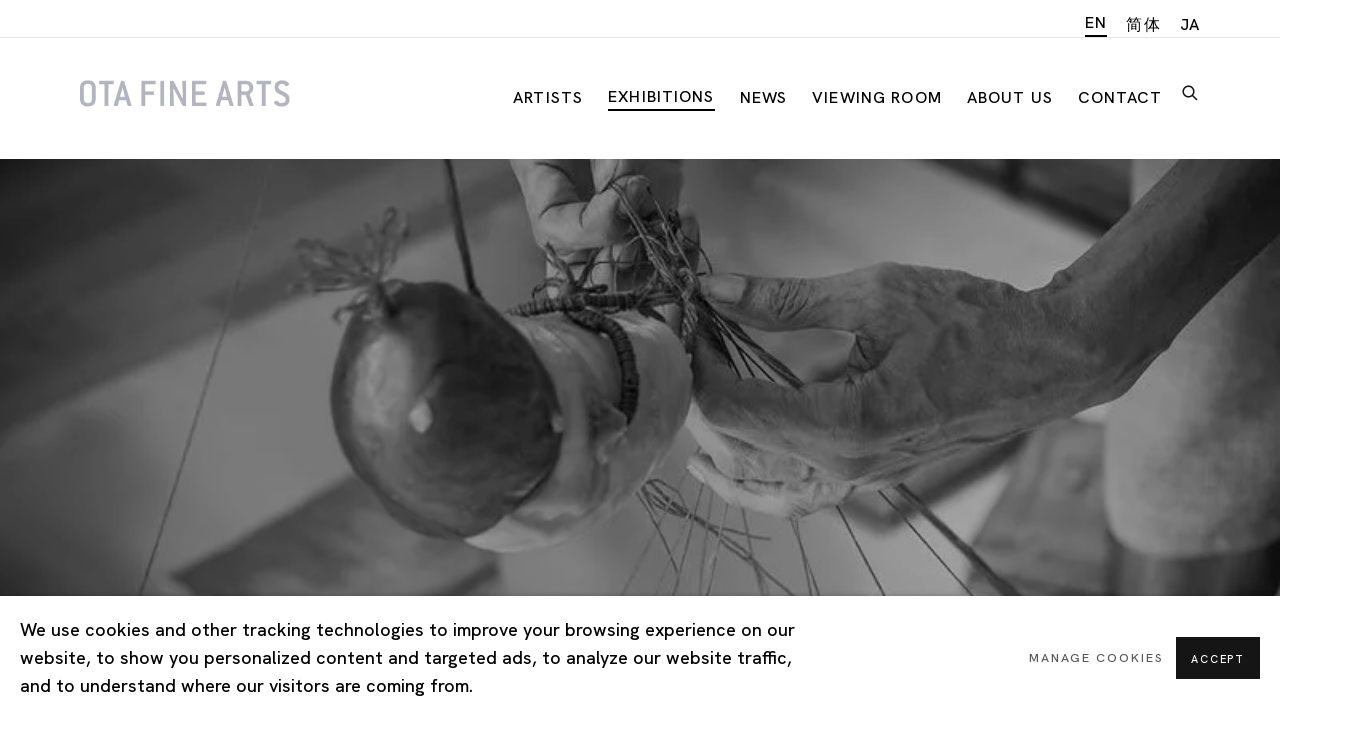

--- FILE ---
content_type: text/html; charset=utf-8
request_url: https://www.otafinearts.com/exhibitions/102-we-are-home-and-everywhere-zai-kuning/
body_size: 13105
content:



                        
    <!DOCTYPE html>
    <!-- Site by Artlogic - https://artlogic.net -->
    <html lang="en">
        <head>
            <meta charset="utf-8">
            <title>We are home and everywhere | Ota Fine Arts</title>
        <meta property="og:site_name" content="Ota Fine Arts" />
        <meta property="og:title" content="We are home and everywhere" />
        <meta property="og:description" content="Live performance by the artist with Circuitrip: Friday, 15 August 2014, 20:00 Ota Fine Arts is delighted to present &#34;We are home and everywhere&#34;, a solo exhibition by Singaporean artist Zai Kuning, his debut with the gallery. Having worked with an array of sculpture, installation, painting and drawing, experimental sound..." />
        <meta property="og:image" content="https://artlogic-res.cloudinary.com/w_1200,h_630,c_fill,f_auto,fl_lossy,q_auto/ws-otafinearts/usr/exhibitions/images/exhibitions/102/zai-kuning_installation-view04_s-thumb-900xauto-1814.jpg" />
        <meta property="og:image:width" content="1200" />
        <meta property="og:image:height" content="630" />
        <meta property="twitter:card" content="summary_large_image">
        <meta property="twitter:url" content="https://www.otafinearts.com/exhibitions/102-we-are-home-and-everywhere-zai-kuning/">
        <meta property="twitter:title" content="We are home and everywhere">
        <meta property="twitter:description" content="Live performance by the artist with Circuitrip: Friday, 15 August 2014, 20:00 Ota Fine Arts is delighted to present &#34;We are home and everywhere&#34;, a solo exhibition by Singaporean artist Zai Kuning, his debut with the gallery. Having worked with an array of sculpture, installation, painting and drawing, experimental sound...">
        <meta property="twitter:text:description" content="Live performance by the artist with Circuitrip: Friday, 15 August 2014, 20:00 Ota Fine Arts is delighted to present &#34;We are home and everywhere&#34;, a solo exhibition by Singaporean artist Zai Kuning, his debut with the gallery. Having worked with an array of sculpture, installation, painting and drawing, experimental sound...">
        <meta property="twitter:image" content="https://artlogic-res.cloudinary.com/w_1200,h_630,c_fill,f_auto,fl_lossy,q_auto/ws-otafinearts/usr/exhibitions/images/exhibitions/102/zai-kuning_installation-view04_s-thumb-900xauto-1814.jpg">
        <link rel="canonical" href="https://www.otafinearts.com/exhibitions/102-we-are-home-and-everywhere-zai-kuning/" />
        <meta name="google" content="notranslate" />
            <meta name="description" content="Live performance by the artist with Circuitrip: Friday, 15 August 2014, 20:00 Ota Fine Arts is delighted to present &#34;We are home and everywhere&#34;, a solo exhibition by Singaporean artist Zai Kuning, his debut with the gallery. Having worked with an array of sculpture, installation, painting and drawing, experimental sound..." />
            <meta name="publication_date" content="2018-04-27 13:50:01" />
            <meta name="generator" content="Artlogic CMS - https://artlogic.net" />
            
            <meta name="accessibility_version" content="1.1"/>
            
            
                <meta name="viewport" content="width=device-width, minimum-scale=0.5, initial-scale=1.0" />

            

<link rel="icon" href="/usr/images/preferences/1625760626.ico" type="image/x-icon" />
<link rel="shortcut icon" href="/usr/images/preferences/1625760626.ico" type="image/x-icon" />

<meta name="application-name" content="Ota Fine Arts"/>
<meta name="msapplication-TileColor" content="#ffffff"/>
            
            <link rel="alternate" hreflang="en" href="https://www.otafinearts.com/exhibitions/102-we-are-home-and-everywhere-zai-kuning/" />
<link rel="alternate" hreflang="cn" href="https://www.otafinearts.com/cn/exhibitions/102-we-are-home-and-everywhere-zai-kuning/" />
<link rel="alternate" hreflang="ja" href="https://www.otafinearts.com/ja/exhibitions/102-we-are-home-and-everywhere-zai-kuning/" />
            
                <link rel="stylesheet" media="print" href="/lib/g/2.0/styles/print.css">
                <link rel="stylesheet" media="print" href="/styles/print.css">

            <script>
            (window.Promise && window.Array.prototype.find) || document.write('<script src="/lib/js/polyfill/polyfill_es6.min.js"><\/script>');
            </script>


            
		<link data-context="helper" rel="stylesheet" type="text/css" href="/lib/webfonts/font-awesome/font-awesome-4.6.3/css/font-awesome.min.css?c=27042050002205&v=19.08.25&g=7d0d6fe17438b560837329b7bc295cfe"/>
		<link data-context="helper" rel="stylesheet" type="text/css" href="/lib/archimedes/styles/archimedes-frontend-core.css?c=27042050002205&v=19.08.25&g=7d0d6fe17438b560837329b7bc295cfe"/>
		<link data-context="helper" rel="stylesheet" type="text/css" href="/lib/archimedes/styles/accessibility.css?c=27042050002205&v=19.08.25&g=7d0d6fe17438b560837329b7bc295cfe"/>
		<link data-context="helper" rel="stylesheet" type="text/css" href="/lib/jquery/1.12.4/plugins/jquery.archimedes-frontend-core-plugins-0.1.css?c=27042050002205&v=19.08.25&g=7d0d6fe17438b560837329b7bc295cfe"/>
		<link data-context="helper" rel="stylesheet" type="text/css" href="/lib/jquery/1.12.4/plugins/fancybox-2.1.3/jquery.fancybox.css?c=27042050002205&v=19.08.25&g=7d0d6fe17438b560837329b7bc295cfe"/>
		<link data-context="helper" rel="stylesheet" type="text/css" href="/lib/jquery/1.12.4/plugins/fancybox-2.1.3/jquery.fancybox.artlogic.css?c=27042050002205&v=19.08.25&g=7d0d6fe17438b560837329b7bc295cfe"/>
		<link data-context="helper" rel="stylesheet" type="text/css" href="/lib/jquery/1.12.4/plugins/slick-1.8.1/slick.css?c=27042050002205&v=19.08.25&g=7d0d6fe17438b560837329b7bc295cfe"/>
		<link data-context="helper" rel="stylesheet" type="text/css" href="/lib/jquery/plugins/roomview-photo/1.0/jquery.roomview-photo.1.0.css?c=27042050002205&v=19.08.25&g=7d0d6fe17438b560837329b7bc295cfe"/>
		<link data-context="helper" rel="stylesheet" type="text/css" href="/lib/jquery/plugins/pageload/1.1/jquery.pageload.1.1.css?c=27042050002205&v=19.08.25&g=7d0d6fe17438b560837329b7bc295cfe"/>
		<link data-context="helper" rel="stylesheet" type="text/css" href="/core/dynamic_base.css?c=27042050002205&v=19.08.25&g=7d0d6fe17438b560837329b7bc295cfe"/>
		<link data-context="helper" rel="stylesheet" type="text/css" href="/core/dynamic_main.css?c=27042050002205&v=19.08.25&g=7d0d6fe17438b560837329b7bc295cfe"/>
		<link data-context="helper" rel="stylesheet" type="text/css" href="/core/user_custom.css?c=27042050002205&v=19.08.25&g=7d0d6fe17438b560837329b7bc295cfe"/>
		<link data-context="helper" rel="stylesheet" type="text/css" href="/core/dynamic_responsive.css?c=27042050002205&v=19.08.25&g=7d0d6fe17438b560837329b7bc295cfe"/>
		<link data-context="helper" rel="stylesheet" type="text/css" href="/lib/webfonts/artlogic-site-icons/artlogic-site-icons-1.0/artlogic-site-icons.css?c=27042050002205&v=19.08.25&g=7d0d6fe17438b560837329b7bc295cfe"/>
		<link data-context="helper" rel="stylesheet" type="text/css" href="/lib/jquery/plugins/plyr/3.5.10/plyr.css?c=27042050002205&v=19.08.25&g=7d0d6fe17438b560837329b7bc295cfe"/>
		<link data-context="helper" rel="stylesheet" type="text/css" href="/lib/styles/fouc_prevention.css?c=27042050002205&v=19.08.25&g=7d0d6fe17438b560837329b7bc295cfe"/>
<!-- add crtical css to improve performance -->
		<script data-context="helper"  src="/lib/jquery/1.12.4/jquery-1.12.4.min.js?c=27042050002205&v=19.08.25&g=7d0d6fe17438b560837329b7bc295cfe"></script>
		<script data-context="helper" defer src="/lib/g/2.0/scripts/webpack_import_helpers.js?c=27042050002205&v=19.08.25&g=7d0d6fe17438b560837329b7bc295cfe"></script>
		<script data-context="helper" defer src="/lib/jquery/1.12.4/plugins/jquery.browser.min.js?c=27042050002205&v=19.08.25&g=7d0d6fe17438b560837329b7bc295cfe"></script>
		<script data-context="helper" defer src="/lib/jquery/1.12.4/plugins/jquery.easing.min.js?c=27042050002205&v=19.08.25&g=7d0d6fe17438b560837329b7bc295cfe"></script>
		<script data-context="helper" defer src="/lib/jquery/1.12.4/plugins/jquery.archimedes-frontend-core-plugins-0.1.js?c=27042050002205&v=19.08.25&g=7d0d6fe17438b560837329b7bc295cfe"></script>
		<script data-context="helper" defer src="/lib/jquery/1.12.4/plugins/jquery.fitvids.js?c=27042050002205&v=19.08.25&g=7d0d6fe17438b560837329b7bc295cfe"></script>
		<script data-context="helper" defer src="/core/dynamic.js?c=27042050002205&v=19.08.25&g=7d0d6fe17438b560837329b7bc295cfe"></script>
		<script data-context="helper" defer src="/lib/archimedes/scripts/archimedes-frontend-core.js?c=27042050002205&v=19.08.25&g=7d0d6fe17438b560837329b7bc295cfe"></script>
		<script data-context="helper" defer src="/lib/archimedes/scripts/archimedes-frontend-modules.js?c=27042050002205&v=19.08.25&g=7d0d6fe17438b560837329b7bc295cfe"></script>
		<script data-context="helper" defer src="/lib/js/crypto-js/crypto-js.js?c=27042050002205&v=19.08.25&g=7d0d6fe17438b560837329b7bc295cfe"></script>
		<script data-context="helper" type="module"  traceurOptions="--async-functions" src="/core/dynamic_modules_fallback__mjs.js?c=27042050002205&v=19.08.25&g=7d0d6fe17438b560837329b7bc295cfe"></script>
		<script data-context="helper" defer src="/lib/g/2.0/scripts/feature_panels.js?c=27042050002205&v=19.08.25&g=7d0d6fe17438b560837329b7bc295cfe"></script>
		<script data-context="helper" defer src="/lib/g/themes/aperture/2.0/scripts/script.js?c=27042050002205&v=19.08.25&g=7d0d6fe17438b560837329b7bc295cfe"></script>
		<script data-context="helper" defer src="/lib/jquery/plugins/plyr/3.5.10/plyr.min.js?c=27042050002205&v=19.08.25&g=7d0d6fe17438b560837329b7bc295cfe"></script>
		<script data-context="helper" defer src="/scripts/main.js?c=27042050002205&v=19.08.25&g=7d0d6fe17438b560837329b7bc295cfe"></script>
            
            

            
                


    <script>
        function get_cookie_preference(category) {
            result = false;
            try {
                var cookie_preferences = localStorage.getItem('cookie_preferences') || "";
                if (cookie_preferences) {
                    cookie_preferences = JSON.parse(cookie_preferences);
                    if (cookie_preferences.date) {
                        var expires_on = new Date(cookie_preferences.date);
                        expires_on.setDate(expires_on.getDate() + 365);
                        console.log('cookie preferences expire on', expires_on.toISOString());
                        var valid = expires_on > new Date();
                        if (valid && cookie_preferences.hasOwnProperty(category) && cookie_preferences[category]) {
                            result = true;
                        }
                    }
                }
            }
            catch(e) {
                console.warn('get_cookie_preference() failed');
                return result;
            }
            return result;
        }

        window.google_analytics_init = function(page){
            var collectConsent = true;
            var useConsentMode = false;
            var analyticsProperties = ['UA-175553012-92'];
            var analyticsCookieType = 'statistics';
            var disableGa = false;
            var sendToArtlogic = true;
            var artlogicProperties = {
                'UA': 'UA-157296318-1',
                'GA': 'G-GLQ6WNJKR5',
            };

            analyticsProperties = analyticsProperties.concat(Object.values(artlogicProperties));

            var uaAnalyticsProperties = analyticsProperties.filter((p) => p.startsWith('UA-'));
            var ga4AnalyticsProperties = analyticsProperties.filter((p) => p.startsWith('G-')).concat(analyticsProperties.filter((p) => p.startsWith('AW-')));

            if (collectConsent) {
                disableGa = !get_cookie_preference(analyticsCookieType);

                for (var i=0; i < analyticsProperties.length; i++){
                    var key = 'ga-disable-' + analyticsProperties[i];

                    window[key] = disableGa;
                }

                if (disableGa) {
                    if (document.cookie.length) {
                        var cookieList = document.cookie.split(/; */);

                        for (var i=0; i < cookieList.length; i++) {
                            var splitCookie = cookieList[i].split('='); //this.split('=');

                            if (splitCookie[0].indexOf('_ga') == 0 || splitCookie[0].indexOf('_gid') == 0 || splitCookie[0].indexOf('__utm') == 0) {
                                //h.deleteCookie(splitCookie[0]);
                                var domain = location.hostname;
                                var cookie_name = splitCookie[0];
                                document.cookie =
                                    cookie_name + "=" + ";path=/;domain="+domain+";expires=Thu, 01 Jan 1970 00:00:01 GMT";
                                // now delete the version without a subdomain
                                domain = domain.split('.');
                                domain.shift();
                                domain = domain.join('.');
                                document.cookie =
                                    cookie_name + "=" + ";path=/;domain="+domain+";expires=Thu, 01 Jan 1970 00:00:01 GMT";
                            }
                        }
                    }
                }
            }

            if (uaAnalyticsProperties.length) {
                (function(i,s,o,g,r,a,m){i['GoogleAnalyticsObject']=r;i[r]=i[r]||function(){
                (i[r].q=i[r].q||[]).push(arguments)},i[r].l=1*new Date();a=s.createElement(o),
                m=s.getElementsByTagName(o)[0];a.async=1;a.src=g;m.parentNode.insertBefore(a,m)
                })(window,document,'script','//www.google-analytics.com/analytics.js','ga');


                if (!disableGa) {
                    var anonymizeIps = false;

                    for (var i=0; i < uaAnalyticsProperties.length; i++) {
                        var propertyKey = '';

                        if (i > 0) {
                            propertyKey = 'tracker' + String(i + 1);
                        }

                        var createArgs = [
                            'create',
                            uaAnalyticsProperties[i],
                            'auto',
                        ];

                        if (propertyKey) {
                            createArgs.push({'name': propertyKey});
                        }

                        ga.apply(null, createArgs);

                        if (anonymizeIps) {
                            ga('set', 'anonymizeIp', true);
                        }

                        var pageViewArgs = [
                            propertyKey ? propertyKey + '.send' : 'send',
                            'pageview'
                        ]

                        if (page) {
                            pageViewArgs.push(page)
                        }

                        ga.apply(null, pageViewArgs);
                    }

                    if (sendToArtlogic) {
                        ga('create', 'UA-157296318-1', 'auto', {'name': 'artlogic_tracker'});

                        if (anonymizeIps) {
                            ga('set', 'anonymizeIp', true);
                        }

                        var pageViewArgs = [
                            'artlogic_tracker.send',
                            'pageview'
                        ]

                        if (page) {
                            pageViewArgs.push(page)
                        }

                        ga.apply(null, pageViewArgs);
                    }
                }
            }

            if (ga4AnalyticsProperties.length) {
                if (!disableGa || useConsentMode) {
                    (function(d, script) {
                        script = d.createElement('script');
                        script.type = 'text/javascript';
                        script.async = true;
                        script.src = 'https://www.googletagmanager.com/gtag/js?id=' + ga4AnalyticsProperties[0];
                        d.getElementsByTagName('head')[0].appendChild(script);
                    }(document));

                    window.dataLayer = window.dataLayer || [];
                    window.gtag = function (){dataLayer.push(arguments);}
                    window.gtag('js', new Date());

                    if (useConsentMode) {
                        gtag('consent', 'default', {
                            'ad_storage': 'denied',
                            'analytics_storage': 'denied',
                            'functionality_storage': 'denied',
                            'personalization_storage': 'denied',
                            'security': 'denied',
                        });

                        if (disableGa) {
                            // If this has previously been granted, it will need set back to denied (ie on cookie change)
                            gtag('consent', 'update', {
                                'analytics_storage': 'denied',
                            });
                        } else {
                            gtag('consent', 'update', {
                                'analytics_storage': 'granted',
                            });
                        }
                    }

                    for (var i=0; i < ga4AnalyticsProperties.length; i++) {
                        window.gtag('config', ga4AnalyticsProperties[i]);
                    }

                }
            }
        }

        var waitForPageLoad = true;

        if (waitForPageLoad) {
            window.addEventListener('load', function() {
                window.google_analytics_init();
                window.archimedes.archimedes_core.analytics.init();
            });
        } else {
            window.google_analytics_init();
        }
    </script>

            
            
            
            <noscript> 
                <style>
                    body {
                        opacity: 1 !important;
                    }
                </style>
            </noscript>
        </head>
        
        
        
        <body class="section-exhibitions page-exhibitions site-responsive responsive-top-size-1023 responsive-nav-slide-nav responsive-nav-side-position-fullscreen responsive-layout-forced-lists responsive-layout-forced-image-lists responsive-layout-forced-tile-lists analytics-track-all-links site-lib-version-2-0 ajax_load_more_pagination_enabled scroll_sub_nav_enabled responsive_src_image_sizing hero_heading_title_position_overlay page-param-102-we-are-home-and-everywhere-zai-kuning page-param-id-102 page-param-type-exhibition_id layout-hero-mode-fullbleed  layout-hero-header layout-hero-header-aspect-ratio layout-hero-header-record-data layout-fixed-header site-type-template pageload-ajax-navigation-active layout-animation-enabled layout-lazyload-enabled" data-viewport-width="1024" data-site-name="otafinearts" data-connected-db-name="otafinearts" data-pathname="/exhibitions/102-we-are-home-and-everywhere-zai-kuning/"
    style="opacity: 0;"

>
            <script>document.getElementsByTagName('body')[0].className+=' browser-js-enabled';</script>
            


            
            






        <div id="responsive_slide_nav_content_wrapper">

    <div id="container">

        
    


    <div class="header-fixed-wrapper">
    <header id="header" class="clearwithin header_fixed  ">
        <div class="inner clearwithin">

            


<div id="logo" class=" user-custom-logo-image"><a href="/">Ota Fine Arts</a></div>


            
                <div id="skiplink-container">
                    <div>
                        <a href="#main_content" class="skiplink">Skip to main content</a>
                    </div>
                </div>
            
        
            <div class="header-ui-wrapper">

                    <div id="responsive_slide_nav_wrapper" class="mobile_menu_align_center" data-nav-items-animation-delay>
                        <div id="responsive_slide_nav_wrapper_inner" data-responsive-top-size=1023>
                        
                            <nav id="top_nav" aria-label="Main site" class="navigation noprint clearwithin">
                                
<div id="top_nav_reveal" class="hidden"><ul><li><a href="#" role="button" aria-label="Close">Menu</a></li></ul></div>

        <ul class="topnav">
		<li class="topnav-filepath-artists topnav-label-artists topnav-id-11"><a href="/artists/" aria-label="Link to Ota Fine Arts Artists page">Artists</a></li>
		<li class="topnav-filepath-exhibitions topnav-label-exhibitions topnav-id-13 active"><a href="/exhibitions/" aria-label="Link to Ota Fine Arts Exhibitions page (current nav item)">Exhibitions</a></li>
		<li class="topnav-filepath-news topnav-label-news topnav-id-15"><a href="/news/" aria-label="Link to Ota Fine Arts News page">News</a></li>
		<li class="topnav-filepath-viewing-room topnav-label-viewing-room topnav-id-22"><a href="/viewing-room/" aria-label="Link to Ota Fine Arts Viewing room page">Viewing room</a></li>
		<li class="topnav-filepath-about topnav-label-about-us topnav-id-23"><a href="/about/" aria-label="Link to Ota Fine Arts About Us page">About Us</a></li>
		<li class="topnav-filepath-contact topnav-label-contact topnav-id-20 last"><a href="/contact/" aria-label="Link to Ota Fine Arts Contact page">Contact</a></li>
	</ul>


                                
                                

    <div id="topnav_translations" class="navigation noprint clearwithin">
        <ul>
            
            <li  class="lang_nav_en active"  data-language="en"><a aria-label="Translate site to EN (English)" href="/exhibitions/102-we-are-home-and-everywhere-zai-kuning/" class="no_proxy_dir_rewrite">EN</a></li>
                
                <li  class="lang_nav_cn "   data-language="en"><a aria-label="Translate site to 简体 (Chinese (Simplified))" href="/cn/exhibitions/102-we-are-home-and-everywhere-zai-kuning/" class="no_proxy_dir_rewrite">简体</a></li>
                
                <li  class="lang_nav_ja "   data-language="en"><a aria-label="Translate site to JA (Japanese)" href="/ja/exhibitions/102-we-are-home-and-everywhere-zai-kuning/" class="no_proxy_dir_rewrite">JA</a></li>
        </ul>
    </div>


                                
                                    <div id="topnav_search" class="header_quick_search noprint">
                                        <form method="get" action="/search/" id="topnav_search_form">
                                            <input id="topnav_search_field" type="text" class="header_quicksearch_field inputField" aria-label="Search" data-default-value="Search" value="" name="search" />
                                                <a href="javascript:void(0)" id="topnav_search_btn" class="header_quicksearch_btn link" aria-label="Submit search" role="button"><i class="quicksearch-icon"></i></a>
                                            <input type="submit" class="nojsSubmit" aria-label="Submit search" value="Go" style="display: none;" />
                                        </form>
                                    </div>
                            </nav>
                        
                        </div>
                    </div>
                

                <div class="header-icons-wrapper ">
                    
                    
                        <div id="header_quick_search" class="header_quick_search noprint header_quick_search_reveal">
                            <form method="get" action="/search/" id="header_quicksearch_form">
                                <input id="header_quicksearch_field" type="text" class="header_quicksearch_field inputField" aria-label="Submit" data-default-value="Search" value="" name="search" placeholder="Search" />
                                <a href="javascript:void(0)" id="header_quicksearch_btn" class="header_quicksearch_btn link" aria-label="Submit search"><i class="quicksearch-icon"></i></a>
                                <input type="submit" class="nojsSubmit" value="Go" aria-label="Submit search" style="display: none;" />
                            </form>
                        </div>


                    
     
                        <div id="slide_nav_reveal" tabindex="0" role="button">Menu</div>
                </div>
                
                

                

    <div id="translations_nav" class="navigation noprint clearwithin">
        <ul>
            
            <li  class="lang_nav_en active"  data-language="en"><a aria-label="Translate site to EN (English)" href="/exhibitions/102-we-are-home-and-everywhere-zai-kuning/" class="no_proxy_dir_rewrite">EN</a></li>
                
                <li  class="lang_nav_cn "   data-language="en"><a aria-label="Translate site to 简体 (Chinese (Simplified))" href="/cn/exhibitions/102-we-are-home-and-everywhere-zai-kuning/" class="no_proxy_dir_rewrite">简体</a></li>
                
                <li  class="lang_nav_ja "   data-language="en"><a aria-label="Translate site to JA (Japanese)" href="/ja/exhibitions/102-we-are-home-and-everywhere-zai-kuning/" class="no_proxy_dir_rewrite">JA</a></li>
        </ul>
    </div>


                

                
            </div>
        </div>
        



    </header>
    </div>



        
            



    
    
    <div id="hero_header" data-image-src="https://artlogic-res.cloudinary.com/w_2000,h_2000,c_limit,f_auto,fl_lossy,q_auto/ws-otafinearts/usr/images/exhibitions/hero_image/items/08/082a171b22bd44cf9e7b154b2a3dbf0f/dapunta_s-thumb-800xauto-1775.jpg" data-color="#000" style="background-color:#000;" role="complementary" class="parallax-element hero_header_layout_left-center hero_section_detect_brightness hero-mode-fullbleed hero-fixed-aspect-ratio hero-fixed-aspect-ratio-3-2">
        <div class="inner " >
            
                <div id="hero_heading">
                        <div class="title"><a href="/exhibitions/">We are home and everywhere</a></div>
                            <div class="subtitle">Zai Kuning<span class="subtitle_pre_location_comma">,&nbsp;</span><span class="subtitle_location"><a href="/contact/">Singapore</a></span><span class="subtitle_date_comma">, </span><span class="subtitle_date">27 Jun - 16 Aug 2014</span></div>
                    
                </div>
        </div>
        
            <div id="slideshow" class="fullscreen_slideshow fullscreen_slideshow_parallax detect-slide-brightness no-slideshow-images  hero_header_layout_left-center"  style="background-color:#000" >
                <ul class="hero-parallax-element">
                        
                            <li class=" fullscreen-slide-brightness-detected fullscreen-slide-image-dark">

                                
        <style>
            .cycle-slide-active #hero-slide-0 {background-image:url('https://artlogic-res.cloudinary.com/w_2000,h_2000,c_limit,f_auto,fl_lossy,q_auto/ws-otafinearts/usr/images/exhibitions/hero_image/items/08/082a171b22bd44cf9e7b154b2a3dbf0f/dapunta_s-thumb-800xauto-1775.jpg');   }
            @media screen and (max-width: 459px) {
                
            }
        </style>
    

                                <span id=hero-slide-0 class="image"></span>
                                <span class="content">
                                    <span class="inner">
                                    </span>
                                </span>
                            </li>
                </ul>
            </div>

        
        <style>
            #hero_image_responsive {background-image:url('https://artlogic-res.cloudinary.com/w_2000,h_2000,c_limit,f_auto,fl_lossy,q_auto/ws-otafinearts/usr/images/exhibitions/hero_image/items/08/082a171b22bd44cf9e7b154b2a3dbf0f/dapunta_s-thumb-800xauto-1775.jpg');  background-color: #000; }
            @media screen and (max-width: 459px) {
                
            }
        </style>
    

        <div id="hero_image_responsive" class="no-slideshow-images ">
        </div>

        
    </div>


        <div id="main_content" role="main" class="clearwithin">
            <!--contentstart-->
            










    <div class="exhibition">
        






<div class="subsection-exhibition-detail-page subsection-wrapper record-page-content-combined record-content-group-images-override record-content-content record-content-selected-artists record-content-has-section-overview record-content-has-section-installation_shots record-content-has-section-works record-content-has-section-artist_page  " 
     data-search-record-type="exhibitions" data-search-record-id="102">


    


        <div class="exhibition-header heading_wrapper main_heading_hidden heading_wrapper_alternative clearwithin has_location">
            
        <a href="/exhibitions/102-we-are-home-and-everywhere-zai-kuning/" >
                <h1 class="has_subtitle"hidden><span class="h1_heading">We are home and everywhere</span><span class="separator">: </span> <span class="h1_subtitle">Zai Kuning</span></h1>
            </a>

            
            
                <div id="exhibition-status-past" class="hidden">
                    Past exhibition
                </div>

                <div class="subtitle has_subnav">

                     


                </div>

                




        <div id="sub_nav" class="navigation  noprint clearafter clearwithin" role="navigation" aria-label="Exhibition subnavigation">
            <ul>
                
                    

                        
                        <li id="sub-item-overview" class="first">
                                    
                                    <a href="#" role="button" data-subsection-type="overview" >
                                        Overview
                                    </a>
                        </li>
                    
                    

                        
                        <li id="sub-item-works" class="">
                                    
                                    <a href="#" role="button" data-subsection-type="works" >
                                        Works
                                    </a>
                        </li>
                    
                    

                        
                        <li id="sub-item-installation-views" class="">
                                    
                                    <a href="#" role="button" data-subsection-type="installation_shots" >
                                        Installation Views
                                    </a>
                        </li>
                    
            </ul>
        </div>

                






        </div>


    


    <div id="content" class="content_alt clearwithin">



            <div class="scroll_section_container scroll_section_hide_first_heading">
                
                    

                        <section id="scroll_section_overview"
                                 class="scroll_section scroll_section_overview"
                                 data-subsection-type="overview"
                                 tabindex=-1 aria-label="Overview">
                                <div class="scroll_section_header">
                                    <div class="subheading" role="heading" aria-level="2">
                                        <span>Overview</span></div>
                                </div>
                            


<div class="subsection-overview ">
    

    <div   class="sidebar clearwithin">
        




            
            <div class="image  " data-width="800" data-height="533">
                    <a href="/exhibitions/102-we-are-home-and-everywhere-zai-kuning/works/" aria-label="View exhibition works">
                    <span class="object-fit-container"><img src="[data-uri]" class="object-fit-contain"  data-responsive-src="{'750': 'https://artlogic-res.cloudinary.com/w_750,c_limit,f_auto,fl_lossy,q_auto/ws-otafinearts/usr/images/exhibitions/group_images_override/102/dapunta_s-thumb-800xauto-1775.jpg', '850': 'https://artlogic-res.cloudinary.com/w_850,c_limit,f_auto,fl_lossy,q_auto/ws-otafinearts/usr/images/exhibitions/group_images_override/102/dapunta_s-thumb-800xauto-1775.jpg', '2400': 'https://artlogic-res.cloudinary.com/w_2400,c_limit,f_auto,fl_lossy,q_auto/ws-otafinearts/usr/images/exhibitions/group_images_override/102/dapunta_s-thumb-800xauto-1775.jpg', '1600': 'https://artlogic-res.cloudinary.com/w_1600,c_limit,f_auto,fl_lossy,q_auto/ws-otafinearts/usr/images/exhibitions/group_images_override/102/dapunta_s-thumb-800xauto-1775.jpg', '1200': 'https://artlogic-res.cloudinary.com/w_1200,c_limit,f_auto,fl_lossy,q_auto/ws-otafinearts/usr/images/exhibitions/group_images_override/102/dapunta_s-thumb-800xauto-1775.jpg', '345': 'https://artlogic-res.cloudinary.com/w_345,c_limit,f_auto,fl_lossy,q_auto/ws-otafinearts/usr/images/exhibitions/group_images_override/102/dapunta_s-thumb-800xauto-1775.jpg', '470': 'https://artlogic-res.cloudinary.com/w_470,c_limit,f_auto,fl_lossy,q_auto/ws-otafinearts/usr/images/exhibitions/group_images_override/102/dapunta_s-thumb-800xauto-1775.jpg', '3000': 'https://artlogic-res.cloudinary.com/w_3000,c_limit,f_auto,fl_lossy,q_auto/ws-otafinearts/usr/images/exhibitions/group_images_override/102/dapunta_s-thumb-800xauto-1775.jpg', '650': 'https://artlogic-res.cloudinary.com/w_650,c_limit,f_auto,fl_lossy,q_auto/ws-otafinearts/usr/images/exhibitions/group_images_override/102/dapunta_s-thumb-800xauto-1775.jpg', '2600': 'https://artlogic-res.cloudinary.com/w_2600,c_limit,f_auto,fl_lossy,q_auto/ws-otafinearts/usr/images/exhibitions/group_images_override/102/dapunta_s-thumb-800xauto-1775.jpg', '2800': 'https://artlogic-res.cloudinary.com/w_2800,c_limit,f_auto,fl_lossy,q_auto/ws-otafinearts/usr/images/exhibitions/group_images_override/102/dapunta_s-thumb-800xauto-1775.jpg', '1400': 'https://artlogic-res.cloudinary.com/w_1400,c_limit,f_auto,fl_lossy,q_auto/ws-otafinearts/usr/images/exhibitions/group_images_override/102/dapunta_s-thumb-800xauto-1775.jpg', '1000': 'https://artlogic-res.cloudinary.com/w_1000,c_limit,f_auto,fl_lossy,q_auto/ws-otafinearts/usr/images/exhibitions/group_images_override/102/dapunta_s-thumb-800xauto-1775.jpg'}"  data-src="https://artlogic-res.cloudinary.com/w_800,h_800,c_limit,f_auto,fl_lossy,q_auto/ws-otafinearts/usr/images/exhibitions/group_images_override/102/dapunta_s-thumb-800xauto-1775.jpg" alt="Photography by Tan Ngiap Heng"  /></span>
                    </a>
            </div>
                <div class="caption">Photography by Tan Ngiap Heng</div>
            <div class="divider"></div>



    </div><!-- end of #sidebar -->


    <div  class="prose content_module clearwithin">

            <div class="description">
                <p><span class="lang_en"><strong>Live performance by the artist with Circuitrip:<br />Friday, 15 August 2014, 20:00</strong><br /><br />Ota Fine Arts is delighted to present "We are home and everywhere", a solo exhibition by Singaporean artist Zai Kuning, his debut with the gallery. Having worked with an array of sculpture, installation, painting and drawing, experimental sound and music, video, film, performance art, dance and theatre for more than two decades, Kuning resists convenient categorical claims to his art-making. Today he is considered one of the most versatile artists working in the region, and is at the forefront of avant-garde practice in Singapore.<br /><br />After an extended break with the visual arts, Kuning returns to present a new body of work informed by his ongoing research on the Orang Laut -- "sea gypsies" or nomadic indigenous fishermen living in the Riau Archipelago -- and the survivors of the massive earthquake, tsunami and Fukushima-Daiichi nuclear disaster of 2011. Kuning comments on how these groups have been dictated by external circumstances beyond their control, have lost their homes, and are in search of a place of rest where they can rebuild their lives.<br /><br />Thus both communities -- though relatively far-removed from each other -- have resonated with Kuning's own personal journey, and he has spent time living intermittently between Tokyo, Singapore and Riau. Throughout his travels, from being constantly uprooted and moving from one place to another, his work has come to reflect upon issues of displacement and rupture.<br /><br />With objects made primarily with beeswax, a material that has been perfected by nature to create a safe haven for honey bees, Kuning iterates these socio-political, religious and environmental concerns through the poetic and the allegorical.<br /><br /><strong>About Zai Kuning</strong><br />Born in 1964 in Singapore, Zai Kuning received his BFA from LASALLE College of the Arts in 1995 and currently lives and works in Johor Bahru, Malaysia. Constantly engaging with the unique culture and ecology of the Southeast Asian region, he has pioneered a versatile multi-disciplinary and improvisational practice. Kuning has participated in notable group exhibitions including&nbsp;<em>Welcome to the Jungle: Contemporary Art in Southeast Asia from the Collection of Singapore Art Museum</em>, Yokohama Museum of Art, Yokohama, Japan (2013);&nbsp;<em>Singapore Biennale 2011: Open House</em>, Singapore (2011);&nbsp;<em>The 3rd Fukuoka Asian Art Triennial</em>, Fukuoka Asian Art Museum, Fukuoka, Japan (2005); and&nbsp;<em>The Second Asia Pacific Triennial of Contemporary Art</em>, The Queensland Art Gallery, Brisbane, Australia (1996). His work is collected by the Singapore Art Museum and the Fukuoka Asian Art Museum.</span></p>
<div id="exhibitions-info" class="exhibitions-info">&nbsp;</div>
            </div>






        
        
            <div id="popup_links not-prose">
                        




                
            </div>



    </div>
</div>

                        </section>
                    

                        <section id="scroll_section_works"
                                 class="scroll_section scroll_section_works"
                                 data-subsection-type="works"
                                 tabindex=-1 aria-label="Works">
                                <div class="scroll_section_header">
                                    <div class="subheading" role="heading" aria-level="2">
                                        <span>Works</span></div>
                                </div>
                            

    <div class="subsection-works">



                    


                        
                        





    <div class="records_list tile_list  gd_no_of_columns_4 grid_dynamic_layout_exhibitions_works collapse_single_column image_grid clearwithin">
        <ul class="clearwithin">
                

                <li class=" item" data-width="5616" data-height="3744"  data-record-type="artworks">

                            <a href="/exhibitions/102/works/artworks-3570-zai-kuning-dapunta-mapping-the-melayu-2014/">


                            <span class="image">
                                <span style="aspect-ratio: 5616/3744;" class="">

                                <img src="[data-uri]"  data-responsive-src="{'750': 'https://artlogic-res.cloudinary.com/w_750,c_limit,f_auto,fl_lossy,q_auto/artlogicstorage/otafinearts/images/view/3b3003dd8cf99697939f21197ea526c8j/otafinearts-zai-kuning-dapunta-mapping-the-melayu-2014.jpg', '850': 'https://artlogic-res.cloudinary.com/w_850,c_limit,f_auto,fl_lossy,q_auto/artlogicstorage/otafinearts/images/view/3b3003dd8cf99697939f21197ea526c8j/otafinearts-zai-kuning-dapunta-mapping-the-melayu-2014.jpg', '650': 'https://artlogic-res.cloudinary.com/w_650,c_limit,f_auto,fl_lossy,q_auto/artlogicstorage/otafinearts/images/view/3b3003dd8cf99697939f21197ea526c8j/otafinearts-zai-kuning-dapunta-mapping-the-melayu-2014.jpg', '1600': 'https://artlogic-res.cloudinary.com/w_1600,c_limit,f_auto,fl_lossy,q_auto/artlogicstorage/otafinearts/images/view/3b3003dd8cf99697939f21197ea526c8j/otafinearts-zai-kuning-dapunta-mapping-the-melayu-2014.jpg', '1200': 'https://artlogic-res.cloudinary.com/w_1200,c_limit,f_auto,fl_lossy,q_auto/artlogicstorage/otafinearts/images/view/3b3003dd8cf99697939f21197ea526c8j/otafinearts-zai-kuning-dapunta-mapping-the-melayu-2014.jpg', '345': 'https://artlogic-res.cloudinary.com/w_345,c_limit,f_auto,fl_lossy,q_auto/artlogicstorage/otafinearts/images/view/3b3003dd8cf99697939f21197ea526c8j/otafinearts-zai-kuning-dapunta-mapping-the-melayu-2014.jpg', '470': 'https://artlogic-res.cloudinary.com/w_470,c_limit,f_auto,fl_lossy,q_auto/artlogicstorage/otafinearts/images/view/3b3003dd8cf99697939f21197ea526c8j/otafinearts-zai-kuning-dapunta-mapping-the-melayu-2014.jpg', '3000': 'https://artlogic-res.cloudinary.com/w_3000,c_limit,f_auto,fl_lossy,q_auto/artlogicstorage/otafinearts/images/view/3b3003dd8cf99697939f21197ea526c8j/otafinearts-zai-kuning-dapunta-mapping-the-melayu-2014.jpg', '2400': 'https://artlogic-res.cloudinary.com/w_2400,c_limit,f_auto,fl_lossy,q_auto/artlogicstorage/otafinearts/images/view/3b3003dd8cf99697939f21197ea526c8j/otafinearts-zai-kuning-dapunta-mapping-the-melayu-2014.jpg', '2600': 'https://artlogic-res.cloudinary.com/w_2600,c_limit,f_auto,fl_lossy,q_auto/artlogicstorage/otafinearts/images/view/3b3003dd8cf99697939f21197ea526c8j/otafinearts-zai-kuning-dapunta-mapping-the-melayu-2014.jpg', '2800': 'https://artlogic-res.cloudinary.com/w_2800,c_limit,f_auto,fl_lossy,q_auto/artlogicstorage/otafinearts/images/view/3b3003dd8cf99697939f21197ea526c8j/otafinearts-zai-kuning-dapunta-mapping-the-melayu-2014.jpg', '1400': 'https://artlogic-res.cloudinary.com/w_1400,c_limit,f_auto,fl_lossy,q_auto/artlogicstorage/otafinearts/images/view/3b3003dd8cf99697939f21197ea526c8j/otafinearts-zai-kuning-dapunta-mapping-the-melayu-2014.jpg', '1000': 'https://artlogic-res.cloudinary.com/w_1000,c_limit,f_auto,fl_lossy,q_auto/artlogicstorage/otafinearts/images/view/3b3003dd8cf99697939f21197ea526c8j/otafinearts-zai-kuning-dapunta-mapping-the-melayu-2014.jpg'}"  data-src="https://artlogic-res.cloudinary.com/w_600,c_limit,f_auto,fl_lossy,q_auto/artlogicstorage/otafinearts/images/view/3b3003dd8cf99697939f21197ea526c8j/otafinearts-zai-kuning-dapunta-mapping-the-melayu-2014.jpg" alt="Zai Kuning Dapunta Mapping the Melayu, 2014 Mixed media (wax, rattan, string, stones, fishing hooks, books, stainless steel plates, wooden platform) 243.84 x 767.68 cm x variable height"  />
                                </span>
                            </span>


                            <div class="content">
                                    <div class="artist">Zai Kuning</div><div class="title_and_year"><span class="title_and_year_title">Dapunta Mapping the Melayu</span><span class="comma">, </span><span class="title_and_year_year">2014</span></div><div class="medium">Mixed media (wax<span class="comma">, </span>rattan<span class="comma">, </span>string<span class="comma">, </span>stones<span class="comma">, </span>fishing   hooks<span class="comma">, </span>books<span class="comma">, </span>stainless steel plates<span class="comma">, </span>wooden    platform)</div><div class="dimensions">243.84 x 767.68 cm x variable height</div>

                            </div>

                            </a>
                    <div class="fancybox-caption hidden">
                        
                    </div>
                </li>
                

                <li class=" item" data-width="2631" data-height="2301"  data-record-type="artworks">

                            <a href="/exhibitions/102/works/artworks-3451-zai-kuning-sitting-on-a-throne-which-is-not-there-2014/">


                            <span class="image">
                                <span style="aspect-ratio: 2631/2301;" class="">

                                <img src="[data-uri]"  data-responsive-src="{'750': 'https://artlogic-res.cloudinary.com/w_750,c_limit,f_auto,fl_lossy,q_auto/artlogicstorage/otafinearts/images/view/04293aad6b021a5983a2835fa2926da8j/otafinearts-zai-kuning-sitting-on-a-throne-which-is-not-there-2014.jpg', '850': 'https://artlogic-res.cloudinary.com/w_850,c_limit,f_auto,fl_lossy,q_auto/artlogicstorage/otafinearts/images/view/04293aad6b021a5983a2835fa2926da8j/otafinearts-zai-kuning-sitting-on-a-throne-which-is-not-there-2014.jpg', '650': 'https://artlogic-res.cloudinary.com/w_650,c_limit,f_auto,fl_lossy,q_auto/artlogicstorage/otafinearts/images/view/04293aad6b021a5983a2835fa2926da8j/otafinearts-zai-kuning-sitting-on-a-throne-which-is-not-there-2014.jpg', '1600': 'https://artlogic-res.cloudinary.com/w_1600,c_limit,f_auto,fl_lossy,q_auto/artlogicstorage/otafinearts/images/view/04293aad6b021a5983a2835fa2926da8j/otafinearts-zai-kuning-sitting-on-a-throne-which-is-not-there-2014.jpg', '1200': 'https://artlogic-res.cloudinary.com/w_1200,c_limit,f_auto,fl_lossy,q_auto/artlogicstorage/otafinearts/images/view/04293aad6b021a5983a2835fa2926da8j/otafinearts-zai-kuning-sitting-on-a-throne-which-is-not-there-2014.jpg', '345': 'https://artlogic-res.cloudinary.com/w_345,c_limit,f_auto,fl_lossy,q_auto/artlogicstorage/otafinearts/images/view/04293aad6b021a5983a2835fa2926da8j/otafinearts-zai-kuning-sitting-on-a-throne-which-is-not-there-2014.jpg', '470': 'https://artlogic-res.cloudinary.com/w_470,c_limit,f_auto,fl_lossy,q_auto/artlogicstorage/otafinearts/images/view/04293aad6b021a5983a2835fa2926da8j/otafinearts-zai-kuning-sitting-on-a-throne-which-is-not-there-2014.jpg', '3000': 'https://artlogic-res.cloudinary.com/w_3000,c_limit,f_auto,fl_lossy,q_auto/artlogicstorage/otafinearts/images/view/04293aad6b021a5983a2835fa2926da8j/otafinearts-zai-kuning-sitting-on-a-throne-which-is-not-there-2014.jpg', '2400': 'https://artlogic-res.cloudinary.com/w_2400,c_limit,f_auto,fl_lossy,q_auto/artlogicstorage/otafinearts/images/view/04293aad6b021a5983a2835fa2926da8j/otafinearts-zai-kuning-sitting-on-a-throne-which-is-not-there-2014.jpg', '2600': 'https://artlogic-res.cloudinary.com/w_2600,c_limit,f_auto,fl_lossy,q_auto/artlogicstorage/otafinearts/images/view/04293aad6b021a5983a2835fa2926da8j/otafinearts-zai-kuning-sitting-on-a-throne-which-is-not-there-2014.jpg', '2800': 'https://artlogic-res.cloudinary.com/w_2800,c_limit,f_auto,fl_lossy,q_auto/artlogicstorage/otafinearts/images/view/04293aad6b021a5983a2835fa2926da8j/otafinearts-zai-kuning-sitting-on-a-throne-which-is-not-there-2014.jpg', '1400': 'https://artlogic-res.cloudinary.com/w_1400,c_limit,f_auto,fl_lossy,q_auto/artlogicstorage/otafinearts/images/view/04293aad6b021a5983a2835fa2926da8j/otafinearts-zai-kuning-sitting-on-a-throne-which-is-not-there-2014.jpg', '1000': 'https://artlogic-res.cloudinary.com/w_1000,c_limit,f_auto,fl_lossy,q_auto/artlogicstorage/otafinearts/images/view/04293aad6b021a5983a2835fa2926da8j/otafinearts-zai-kuning-sitting-on-a-throne-which-is-not-there-2014.jpg'}"  data-src="https://artlogic-res.cloudinary.com/w_600,c_limit,f_auto,fl_lossy,q_auto/artlogicstorage/otafinearts/images/view/04293aad6b021a5983a2835fa2926da8j/otafinearts-zai-kuning-sitting-on-a-throne-which-is-not-there-2014.jpg" alt="Zai Kuning Sitting on a throne which is not there, 2014 Mixed media (wax, wood, rattan, books, stool) H105 x 62 x 50 cm"  />
                                </span>
                            </span>


                            <div class="content">
                                    <div class="artist">Zai Kuning</div><div class="title_and_year"><span class="title_and_year_title">Sitting on a throne which is not there</span><span class="comma">, </span><span class="title_and_year_year">2014</span></div><div class="medium">Mixed media (wax<span class="comma">, </span>wood<span class="comma">, </span>rattan<span class="comma">, </span>books<span class="comma">, </span>stool)</div><div class="dimensions">H105 x 62 x 50 cm</div>

                            </div>

                            </a>
                    <div class="fancybox-caption hidden">
                        
                    </div>
                </li>
                

                <li class=" item" data-width="900" data-height="596"  data-record-type="artworks">

                            <a href="/exhibitions/102/works/artworks-3527-zai-kuning-rasuk-2014/">


                            <span class="image">
                                <span style="aspect-ratio: 900/596;" class="">

                                <img src="[data-uri]"  data-responsive-src="{'750': 'https://artlogic-res.cloudinary.com/w_750,c_limit,f_auto,fl_lossy,q_auto/artlogicstorage/otafinearts/images/view/c90f086da8e2124a46849220f8861807j/otafinearts-zai-kuning-rasuk-2014.jpg', '850': 'https://artlogic-res.cloudinary.com/w_850,c_limit,f_auto,fl_lossy,q_auto/artlogicstorage/otafinearts/images/view/c90f086da8e2124a46849220f8861807j/otafinearts-zai-kuning-rasuk-2014.jpg', '650': 'https://artlogic-res.cloudinary.com/w_650,c_limit,f_auto,fl_lossy,q_auto/artlogicstorage/otafinearts/images/view/c90f086da8e2124a46849220f8861807j/otafinearts-zai-kuning-rasuk-2014.jpg', '1600': 'https://artlogic-res.cloudinary.com/w_1600,c_limit,f_auto,fl_lossy,q_auto/artlogicstorage/otafinearts/images/view/c90f086da8e2124a46849220f8861807j/otafinearts-zai-kuning-rasuk-2014.jpg', '1200': 'https://artlogic-res.cloudinary.com/w_1200,c_limit,f_auto,fl_lossy,q_auto/artlogicstorage/otafinearts/images/view/c90f086da8e2124a46849220f8861807j/otafinearts-zai-kuning-rasuk-2014.jpg', '345': 'https://artlogic-res.cloudinary.com/w_345,c_limit,f_auto,fl_lossy,q_auto/artlogicstorage/otafinearts/images/view/c90f086da8e2124a46849220f8861807j/otafinearts-zai-kuning-rasuk-2014.jpg', '470': 'https://artlogic-res.cloudinary.com/w_470,c_limit,f_auto,fl_lossy,q_auto/artlogicstorage/otafinearts/images/view/c90f086da8e2124a46849220f8861807j/otafinearts-zai-kuning-rasuk-2014.jpg', '3000': 'https://artlogic-res.cloudinary.com/w_3000,c_limit,f_auto,fl_lossy,q_auto/artlogicstorage/otafinearts/images/view/c90f086da8e2124a46849220f8861807j/otafinearts-zai-kuning-rasuk-2014.jpg', '2400': 'https://artlogic-res.cloudinary.com/w_2400,c_limit,f_auto,fl_lossy,q_auto/artlogicstorage/otafinearts/images/view/c90f086da8e2124a46849220f8861807j/otafinearts-zai-kuning-rasuk-2014.jpg', '2600': 'https://artlogic-res.cloudinary.com/w_2600,c_limit,f_auto,fl_lossy,q_auto/artlogicstorage/otafinearts/images/view/c90f086da8e2124a46849220f8861807j/otafinearts-zai-kuning-rasuk-2014.jpg', '2800': 'https://artlogic-res.cloudinary.com/w_2800,c_limit,f_auto,fl_lossy,q_auto/artlogicstorage/otafinearts/images/view/c90f086da8e2124a46849220f8861807j/otafinearts-zai-kuning-rasuk-2014.jpg', '1400': 'https://artlogic-res.cloudinary.com/w_1400,c_limit,f_auto,fl_lossy,q_auto/artlogicstorage/otafinearts/images/view/c90f086da8e2124a46849220f8861807j/otafinearts-zai-kuning-rasuk-2014.jpg', '1000': 'https://artlogic-res.cloudinary.com/w_1000,c_limit,f_auto,fl_lossy,q_auto/artlogicstorage/otafinearts/images/view/c90f086da8e2124a46849220f8861807j/otafinearts-zai-kuning-rasuk-2014.jpg'}"  data-src="https://artlogic-res.cloudinary.com/w_600,c_limit,f_auto,fl_lossy,q_auto/artlogicstorage/otafinearts/images/view/c90f086da8e2124a46849220f8861807j/otafinearts-zai-kuning-rasuk-2014.jpg" alt="Zai Kuning Rasuk, 2014 Mixed media (wax, wood. rattan, string) 55 x 64 x H44 cm"  />
                                </span>
                            </span>


                            <div class="content">
                                    <div class="artist">Zai Kuning</div><div class="title_and_year"><span class="title_and_year_title">Rasuk</span><span class="comma">, </span><span class="title_and_year_year">2014</span></div><div class="medium">Mixed media (wax<span class="comma">, </span>wood. rattan<span class="comma">, </span>string)</div><div class="dimensions">55 x 64 x H44 cm</div>

                            </div>

                            </a>
                    <div class="fancybox-caption hidden">
                        
                    </div>
                </li>
                

                <li class=" item" data-width="900" data-height="1059"  data-record-type="artworks">

                            <a href="/exhibitions/102/works/artworks-3530-zai-kuning-back-to-mother-2014/">


                            <span class="image">
                                <span style="aspect-ratio: 900/1059;" class="">

                                <img src="[data-uri]"  data-responsive-src="{'750': 'https://artlogic-res.cloudinary.com/w_750,c_limit,f_auto,fl_lossy,q_auto/artlogicstorage/otafinearts/images/view/67accc1dc736a852e5a9f68ef6b832f0j/otafinearts-zai-kuning-back-to-mother-2014.jpg', '850': 'https://artlogic-res.cloudinary.com/w_850,c_limit,f_auto,fl_lossy,q_auto/artlogicstorage/otafinearts/images/view/67accc1dc736a852e5a9f68ef6b832f0j/otafinearts-zai-kuning-back-to-mother-2014.jpg', '650': 'https://artlogic-res.cloudinary.com/w_650,c_limit,f_auto,fl_lossy,q_auto/artlogicstorage/otafinearts/images/view/67accc1dc736a852e5a9f68ef6b832f0j/otafinearts-zai-kuning-back-to-mother-2014.jpg', '1600': 'https://artlogic-res.cloudinary.com/w_1600,c_limit,f_auto,fl_lossy,q_auto/artlogicstorage/otafinearts/images/view/67accc1dc736a852e5a9f68ef6b832f0j/otafinearts-zai-kuning-back-to-mother-2014.jpg', '1200': 'https://artlogic-res.cloudinary.com/w_1200,c_limit,f_auto,fl_lossy,q_auto/artlogicstorage/otafinearts/images/view/67accc1dc736a852e5a9f68ef6b832f0j/otafinearts-zai-kuning-back-to-mother-2014.jpg', '345': 'https://artlogic-res.cloudinary.com/w_345,c_limit,f_auto,fl_lossy,q_auto/artlogicstorage/otafinearts/images/view/67accc1dc736a852e5a9f68ef6b832f0j/otafinearts-zai-kuning-back-to-mother-2014.jpg', '470': 'https://artlogic-res.cloudinary.com/w_470,c_limit,f_auto,fl_lossy,q_auto/artlogicstorage/otafinearts/images/view/67accc1dc736a852e5a9f68ef6b832f0j/otafinearts-zai-kuning-back-to-mother-2014.jpg', '3000': 'https://artlogic-res.cloudinary.com/w_3000,c_limit,f_auto,fl_lossy,q_auto/artlogicstorage/otafinearts/images/view/67accc1dc736a852e5a9f68ef6b832f0j/otafinearts-zai-kuning-back-to-mother-2014.jpg', '2400': 'https://artlogic-res.cloudinary.com/w_2400,c_limit,f_auto,fl_lossy,q_auto/artlogicstorage/otafinearts/images/view/67accc1dc736a852e5a9f68ef6b832f0j/otafinearts-zai-kuning-back-to-mother-2014.jpg', '2600': 'https://artlogic-res.cloudinary.com/w_2600,c_limit,f_auto,fl_lossy,q_auto/artlogicstorage/otafinearts/images/view/67accc1dc736a852e5a9f68ef6b832f0j/otafinearts-zai-kuning-back-to-mother-2014.jpg', '2800': 'https://artlogic-res.cloudinary.com/w_2800,c_limit,f_auto,fl_lossy,q_auto/artlogicstorage/otafinearts/images/view/67accc1dc736a852e5a9f68ef6b832f0j/otafinearts-zai-kuning-back-to-mother-2014.jpg', '1400': 'https://artlogic-res.cloudinary.com/w_1400,c_limit,f_auto,fl_lossy,q_auto/artlogicstorage/otafinearts/images/view/67accc1dc736a852e5a9f68ef6b832f0j/otafinearts-zai-kuning-back-to-mother-2014.jpg', '1000': 'https://artlogic-res.cloudinary.com/w_1000,c_limit,f_auto,fl_lossy,q_auto/artlogicstorage/otafinearts/images/view/67accc1dc736a852e5a9f68ef6b832f0j/otafinearts-zai-kuning-back-to-mother-2014.jpg'}"  data-src="https://artlogic-res.cloudinary.com/w_600,c_limit,f_auto,fl_lossy,q_auto/artlogicstorage/otafinearts/images/view/67accc1dc736a852e5a9f68ef6b832f0j/otafinearts-zai-kuning-back-to-mother-2014.jpg" alt="Zai Kuning Back to mother, 2014 Pencil, beeswax, paint, chalk on paper 100.6 x 84.5 cm"  />
                                </span>
                            </span>


                            <div class="content">
                                    <div class="artist">Zai Kuning</div><div class="title_and_year"><span class="title_and_year_title">Back to mother</span><span class="comma">, </span><span class="title_and_year_year">2014</span></div><div class="medium">Pencil<span class="comma">, </span>beeswax<span class="comma">, </span>paint<span class="comma">, </span>chalk on paper</div><div class="dimensions">100.6 x 84.5 cm</div>

                            </div>

                            </a>
                    <div class="fancybox-caption hidden">
                        
                    </div>
                </li>
        </ul>
    </div>











    </div>

                        </section>
                    

                        <section id="scroll_section_installation_shots"
                                 class="scroll_section scroll_section_installation_shots"
                                 data-subsection-type="installation_shots"
                                 tabindex=-1 aria-label="Installation Views">
                                <div class="scroll_section_header">
                                    <div class="subheading" role="heading" aria-level="2">
                                        <span>Installation Views</span></div>
                                </div>
                            

    
    <div class="subsection-installation">
                

                    

    <div class="ig_slider_container_wrapper">
        <div id="ig_slider_container_outer" class="ig_slider_container_outer">
            <div id="ig_slider_container" class="ig_slider_container">
                <div id="ig_slider" class="ig_slider_slideshow" data-carousel-max-height="550">
                        
                        <div class="item" data-caption="" data-imgwidth="900" data-imgheight="600" data-artwork_id="1070">
                            <span class="image" style="display:block;">
                                    <a href="https://artlogic-res.cloudinary.com/w_2400,h_2400,c_limit,f_auto,fl_lossy,q_auto/ws-otafinearts/usr/exhibitions/images/exhibitions/102/zai-kuning_installation-view04_s-thumb-900xauto-1814.jpg" class="image_popup" data-fancybox-group="group" data-fancybox-title="<p>Installation view of &#34;We are home and everywhere&#34;, 2014, Ota Fine Arts Singapore</p>">
                                        <span class="screen-reader-only">Open a larger version of the following image in a popup:</span>

                                    <img src="/lib/archimedes/images/shim.gif" class="" data-lazy="https://artlogic-res.cloudinary.com/w_1500,h_1500,c_limit,f_auto,fl_lossy,q_auto/ws-otafinearts/usr/exhibitions/images/exhibitions/102/zai-kuning_installation-view04_s-thumb-900xauto-1814.jpg" data-artwork_id="" data-artwork_path="" alt="Zai Kuning Installation View04 S Thumb 900Xauto 1814"/>
                                    </a>
                            </span>
                        </div>
                        
                        <div class="item" data-caption="" data-imgwidth="900" data-imgheight="601" data-artwork_id="1066">
                            <span class="image" style="display:block;">
                                    <a href="https://artlogic-res.cloudinary.com/w_2400,h_2400,c_limit,f_auto,fl_lossy,q_auto/ws-otafinearts/usr/exhibitions/images/exhibitions/102/zai-kuning_installation-view01_s-thumb-900xauto-1815.jpg" class="image_popup" data-fancybox-group="group" data-fancybox-title="<p><span>Installation view of &#34;</span><span>We are home and everywhere</span><span>&#34;, 2014, Ota Fine Arts Singapore</span></p>">
                                        <span class="screen-reader-only">Open a larger version of the following image in a popup:</span>

                                    <img src="/lib/archimedes/images/shim.gif" class="" data-lazy="https://artlogic-res.cloudinary.com/w_1500,h_1500,c_limit,f_auto,fl_lossy,q_auto/ws-otafinearts/usr/exhibitions/images/exhibitions/102/zai-kuning_installation-view01_s-thumb-900xauto-1815.jpg" data-artwork_id="" data-artwork_path="" alt="Zai Kuning Installation View01 S Thumb 900Xauto 1815"/>
                                    </a>
                            </span>
                        </div>
                        
                        <div class="item" data-caption="" data-imgwidth="900" data-imgheight="600" data-artwork_id="1068">
                            <span class="image" style="display:block;">
                                    <a href="https://artlogic-res.cloudinary.com/w_2400,h_2400,c_limit,f_auto,fl_lossy,q_auto/ws-otafinearts/usr/exhibitions/images/exhibitions/102/zai-kuning_installation-view02_s-thumb-900xauto-1816.jpg" class="image_popup" data-fancybox-group="group" data-fancybox-title="<p><span>Installation view of &#34;</span><span>We are home and everywhere</span><span>&#34;, 2014, Ota Fine Arts Singapore</span></p>">
                                        <span class="screen-reader-only">Open a larger version of the following image in a popup:</span>

                                    <img src="/lib/archimedes/images/shim.gif" class="" data-lazy="https://artlogic-res.cloudinary.com/w_1500,h_1500,c_limit,f_auto,fl_lossy,q_auto/ws-otafinearts/usr/exhibitions/images/exhibitions/102/zai-kuning_installation-view02_s-thumb-900xauto-1816.jpg" data-artwork_id="" data-artwork_path="" alt="Zai Kuning Installation View02 S Thumb 900Xauto 1816"/>
                                    </a>
                            </span>
                        </div>
                        
                        <div class="item" data-caption="" data-imgwidth="900" data-imgheight="600" data-artwork_id="1069">
                            <span class="image" style="display:block;">
                                    <a href="https://artlogic-res.cloudinary.com/w_2400,h_2400,c_limit,f_auto,fl_lossy,q_auto/ws-otafinearts/usr/exhibitions/images/exhibitions/102/zai-kuning_dapunta-mapping-the-melayu_s-thumb-900xauto-1817.jpg" class="image_popup" data-fancybox-group="group" data-fancybox-title="<p><span>Installation view of &#34;</span><span>We are home and everywhere</span><span>&#34;, 2014, Ota Fine Arts Singapore</span></p>">
                                        <span class="screen-reader-only">Open a larger version of the following image in a popup:</span>

                                    <img src="/lib/archimedes/images/shim.gif" class="" data-lazy="https://artlogic-res.cloudinary.com/w_1500,h_1500,c_limit,f_auto,fl_lossy,q_auto/ws-otafinearts/usr/exhibitions/images/exhibitions/102/zai-kuning_dapunta-mapping-the-melayu_s-thumb-900xauto-1817.jpg" data-artwork_id="" data-artwork_path="" alt="Zai Kuning Dapunta Mapping The Melayu S Thumb 900Xauto 1817"/>
                                    </a>
                            </span>
                        </div>
                        
                        <div class="item" data-caption="" data-imgwidth="900" data-imgheight="600" data-artwork_id="1067">
                            <span class="image" style="display:block;">
                                    <a href="https://artlogic-res.cloudinary.com/w_2400,h_2400,c_limit,f_auto,fl_lossy,q_auto/ws-otafinearts/usr/exhibitions/images/exhibitions/102/zai-kuning_dapunta-mapping-the-melayu-detail_s-thumb-900xauto-1818.jpg" class="image_popup" data-fancybox-group="group" data-fancybox-title="<p><span>Installation view of &#34;</span><span>We are home and everywhere</span><span>&#34;, 2014, Ota Fine Arts Singapore</span></p>">
                                        <span class="screen-reader-only">Open a larger version of the following image in a popup:</span>

                                    <img src="/lib/archimedes/images/shim.gif" class="" data-lazy="https://artlogic-res.cloudinary.com/w_1500,h_1500,c_limit,f_auto,fl_lossy,q_auto/ws-otafinearts/usr/exhibitions/images/exhibitions/102/zai-kuning_dapunta-mapping-the-melayu-detail_s-thumb-900xauto-1818.jpg" data-artwork_id="" data-artwork_path="" alt="Zai Kuning Dapunta Mapping The Melayu Detail S Thumb 900Xauto 1818"/>
                                    </a>
                            </span>
                        </div>
                </div>

            </div>
        </div>
            <div id="ig_slider_caption">
                
            </div>
    </div>





    </div>

    
    
                        </section>
            </div>

                <div class="related_artists_container">
                    <div class="divider"></div>
                        



    
        <div class="scroll_section_container">
            <section id="related_artists" data-subsection-type="related_artists" class="related_items_panel clearwithin not-prose">
                    <h2 class="related_items_panel_heading">Related artist</h2>
                <div class="records_list mini_list">
                    <ul>
                            
                                <li>
                                    <a href="/artists/75-zai-kuning/">
                                            <span class="icon"><span>
                                                <img src="https://artlogic-res.cloudinary.com/w_50,h_50,c_fill,f_auto,fl_lossy,q_auto/ws-otafinearts/usr/images/artists/artwork_image_for_artists_page/items/4a/4a2f85bbc22a4462b6b939d3df69880e/2025-07-22-101845.jpg" alt="Zai Kuning" />
                                            </span></span>
                                        <div class="content">
                                            <h2>Zai Kuning</h2>
                                        </div>
                                    </a>
                                </li>
                    </ul>
                </div>
            </section>
        </div>

                </div>


        


        
            <div class="back_to_link">
                <div class="divider inner"></div>
                <div class="link"><a href="/exhibitions/">Back to exhibitions</a></div>
            </div>

        


    </div>

    


</div>


    </div>


            <!--contentend-->
        </div>

        


            
                

























<div id="footer" role="contentinfo" class=" advanced_footer">
    <div class="inner">
                <div class="advanced_footer_item clearwithin">
                    
        <div id="contact_info">
                <p><img alt="" src="https://artlogic-res.cloudinary.com/c_limit,f_auto,fl_lossy,q_auto/ws-otafinearts/usr/library/main/images/logo.png" width="200" /></p>
        </div>

                </div>
            
            <div class="advanced_footer_item advanced_footer_item_1">
                <h3>Tokyo</h3>
<p>Piramide Bldg. 3F, 6-6-9 Roppongi </p>
<p>Minatoku, Tokyo, 1060032 Japan</p>
<p> </p>
<p>Tuesday - Saturday 11:00 - 19:00</p>
<p>Closed on Mondays, Sundays and Public Holidays</p>
<p> </p>
            </div>
            <div class="advanced_footer_item advanced_footer_item_2">
                <h3>Shanghai</h3>
<p>Unit QL106, 1st Floor, No. 78, Huqiu Road, Rockbund, Huangpu District, </p>
<p>Shanghai, China 200002</p>
<p> </p>
<p>Tuesday - Saturday 10:00 - 18:00<br />Closed on Mondays, Sundays and Public Holidays</p>
<p> </p>
            </div>
            <div class="advanced_footer_item advanced_footer_item_3">
                <h3>Singapore</h3>
<p>7 Lock Road, #02-13 Gillman Barracks</p>
<p>Singapore 108935</p>
<p> </p>
<p>Tuesday - Saturday 11:00 - 19:00</p>
<p>Closed on Mondays, Sundays and Public Holidays</p>
<p> </p>
            </div>

            
    
        <div id="social_links" class="clearwithin">
            <div id="facebook" class="social_links_item"><a href="https://www.facebook.com/OtaFineArts/" class=""><span class="social_media_icon facebook"></span>Facebook<span class="screen-reader-only">, opens in a new tab.</span></a></div><div id="twitter" class="social_links_item"><a href="https://twitter.com/OtaFineArts" class=""><span class="social_media_icon twitter"></span>Twitter<span class="screen-reader-only">, opens in a new tab.</span></a></div><div id="instagram" class="social_links_item"><a href="https://www.instagram.com/otafinearts/" class=""><span class="social_media_icon instagram"></span>Instagram<span class="screen-reader-only">, opens in a new tab.</span></a></div><div id="wechat" class="social_links_item"><a href="https://mp.weixin.qq.com/s/OsP5aFlhjIVsH37vR8_6-g" class=""><span class="social_media_icon wechat"></span>WeChat<span class="screen-reader-only">, opens in a new tab.</span></a></div><div id="mailinglist" class="social_links_item"><a href="/mailing-list/" class=" mailinglist_signup_popup_link"><span class="social_media_icon mailinglist"></span>Join our mailing list</a></div>
        </div>

            <div class="clear"></div>
            
    <div class="copyright">
            
    <div class="small-links-container">
            <div class="privacy-policy"><a href="/privacy-policy/">Privacy Policy</a></div>
            <div class="cookie-policy"><a href="/cookie-policy/">Cookie Policy</a></div>
            <div class="cookie_notification_preferences"><a href="javascript:void(0)" role="button" class="link-no-ajax">Manage cookies</a></div>



    </div>

        <div id="copyright" class="noprint">
            <div class="copyright-text">
                    Copyright &copy; 2026 Ota Fine Arts
            </div>
                
        
        <div id="artlogic" class="noprint"><a href="https://artlogic.net/" target="_blank" rel="noopener noreferrer">
                Site by Artlogic
        </a></div>

        </div>
        
    </div>

        <div class="clear"></div>
    </div>
</div>
        <div class="clear"></div>

            <div id="cookie_notification" role="region" aria-label="Cookie banner" data-mode="consent" data-cookie-notification-settings="">
    <div class="inner">
        <div id="cookie_notification_message" class="prose">
                <p>We use cookies and other tracking technologies to improve your browsing experience on our website, to show you personalized content and targeted ads, to analyze our website traffic, and to understand where our visitors are coming from.</p>
        </div>
        <div id="cookie_notification_preferences" class="link"><a href="javascript:;" role="button">Manage cookies</a></div>
        <div id="cookie_notification_accept" class="button"><a href="javascript:;" role="button">Accept</a></div>

    </div>
</div>
    <div id="manage_cookie_preferences_popup_container">
        <div id="manage_cookie_preferences_popup_overlay"></div>
        <div id="manage_cookie_preferences_popup_inner">
            <div id="manage_cookie_preferences_popup_box" role="dialog" aria-modal="true" aria-label="Cookie preferences">
                <div id="manage_cookie_preferences_close_popup_link" class="close">
                    <a href="javascript:;" role="button" aria-label="close">
                        <svg width="20px" height="20px" viewBox="0 0 488 488" version="1.1" xmlns="http://www.w3.org/2000/svg" xmlns:xlink="http://www.w3.org/1999/xlink" aria-hidden="true">
                            <g id="Page-1" stroke="none" stroke-width="1" fill="none" fill-rule="evenodd">
                                <g id="close" fill="#5D5D5D" fill-rule="nonzero">
                                    <polygon id="Path" points="488 468 468 488 244 264 20 488 0 468 224 244 0 20 20 0 244 224 468 0 488 20 264 244"></polygon>
                                </g>
                            </g>
                        </svg>
                    </a>
                </div>
                <h2>Cookie preferences</h2>
                    <p>Check the boxes for the cookie categories you allow our site to use</p>
                
                <div id="manage_cookie_preferences_form_wrapper">
                    <div class="form form_style_simplified">

                        <form id="cookie_preferences_form">
                            <fieldset>
                                <legend class="visually-hidden">Cookie options</legend>
                                <div>
                                    <label><input type="checkbox" name="essential" disabled checked value="1"> Strictly necessary</label>
                                    <div class="note">Required for the website to function and cannot be disabled.</div>
                                </div>
                                <div>
                                    <label><input type="checkbox" name="functionality"  value="1"> Preferences and functionality</label>
                                    <div class="note">Improve your experience on the website by storing choices you make about how it should function.</div>
                                </div>
                                <div>
                                    <label><input type="checkbox" name="statistics"  value="1"> Statistics</label>
                                    <div class="note">Allow us to collect anonymous usage data in order to improve the experience on our website.</div>
                                </div>
                                <div>
                                    <label><input type="checkbox" name="marketing"  value="1"> Marketing</label>
                                    <div class="note">Allow us to identify our visitors so that we can offer personalised, targeted marketing.</div>
                                </div>
                            </fieldset>
                            
                            <div class="button">
                                <a href="javascript:;" id="cookie_preferences_form_submit" role="button">Save preferences</a>
                            </div>
                        </form>

                    </div>
                </div>
            </div>
        </div>
    </div>

        


            
    
    
    
    <div id="mailing_list_popup_container" class="" data-timeout="10" data-cookie-expiry="604800">
        <div id="mailing_list_popup_overlay"></div>
        <div id="mailing_list_popup_inner">
            <div id="mailing_list_popup_box" role="dialog" aria-modal="true" aria-label="Mailing list popup">
                <div id="mailinglist_signup_close_popup_link" class="close"><a href="#" aria-label="Close" role="button" tabindex="0">Close</a></div>
                <h2>Join our mailing list</h2>
            
                    

<div id="artlogic_mailinglist_signup_form_wrapper">
    <div class="form form_style_simplified form_layout_hidden_labels">

        <form id="artlogic_mailinglist_signup_form" class="mailing_list_form clearwithin  " method="post" onsubmit="return false;" data-field-error="Please fill in all required fields." data-field-thanks-heading="Thank you" data-field-error-heading="Sorry" data-field-thanks-content="You have been added to our mailing list" data-field-exists-heading="Thank you" data-field-exists-content="You are already on our mailing list">
        
            <div class="error" tabindex="-1"></div>

                
                <div id="firstname_row" class="form_row">
                                <label for="ml_firstname">First name *</label>
                                <input name="firstname" class="inputField" id="ml_firstname" type="text" required autocomplete="given-name" value="" />
                </div>
                
                <div id="lastname_row" class="form_row">
                                <label for="ml_lastname">Last name *</label>
                                <input name="lastname" class="inputField" id="ml_lastname" type="text" required autocomplete="family-name" value="" />
                </div>
                
                <div id="email_row" class="form_row">
                                <label for="ml_email">Email *</label>
                                <input name="email" class="inputField" id="ml_email" type="email" required autocomplete="email" value="" />
                </div>

                <input type="hidden" name="interests" value="">
                <input type="hidden" name="phone" value="">
                <input type="hidden" name="organisation" value="">
                <input type="hidden" name="categories" value="">
                <input type="hidden" name="position" value="">


            <input type="hidden" name="tmp_send" value="1" />
            <input type="hidden" name="lang" value="" />
            <input type="hidden" name="originating_page" value="/exhibitions/102-we-are-home-and-everywhere-zai-kuning/" />
            <input type="hidden" name="encoded_data" value="eyJub3RfaGlkZGVuIjogZmFsc2V9" />


            <div id="email_warning">
                <div id="email_warning_inner"></div>
            </div>
            

            <div id="mailing_submit_button" class="rowElem">
                <div class="button"><a class="submit_button" role="button" href="#">Signup</a></div>
            </div>
        </form>

            



<div id="privacy_policy_form_msg" class="privacy_policy_form_msg prose">
    <div class="asterisk">
        <p>
            * denotes required fields
        </p>
    </div>
        <p>
            We will process the personal data you have supplied to communicate with you in accordance with our <a href="/privacy-policy/" target="_blank" rel="noopener noreferrer">Privacy Policy</a>. 
            You can unsubscribe or change your preferences at any time by clicking the link in our emails.
        </p>
</div>
    </div>
</div>

            </div>
        </div>
    </div>
    
    





    </div>

        </div>




            
            
                





            
            
        <!-- sentry-verification-string -->
    <!--  -->
</body>
    </html>




--- FILE ---
content_type: text/css; charset=utf-8
request_url: https://www.otafinearts.com/core/dynamic_base.css?c=27042050002205&v=19.08.25&g=7d0d6fe17438b560837329b7bc295cfe
body_size: 108
content:



    
	/* Gallery core base.css */

	@import url(/lib/g/2.0/styles/base.css?c=27042050002205&v=19.08.25&g=7d0d6fe17438b560837329b7bc295cfe);


	/* Theme base.css (gallery template websites) */

	@import url(/lib/g/themes/aperture/2.0/styles/base.css?c=27042050002205&v=19.08.25&g=7d0d6fe17438b560837329b7bc295cfe);


/* Local site base.css */

    @import url(/styles/base.css?c=27042050002205&v=19.08.25&g=7d0d6fe17438b560837329b7bc295cfe);

    @import url(/core/user_custom.css?c=27042050002205&v=19.08.25&g=7d0d6fe17438b560837329b7bc295cfe);


--- FILE ---
content_type: text/css; charset=utf-8
request_url: https://www.otafinearts.com/core/dynamic_main.css?c=27042050002205&v=19.08.25&g=7d0d6fe17438b560837329b7bc295cfe
body_size: 118
content:



	/* Core layout styles */
	@import url(/lib/g/2.0/styles/layout.css?c=27042050002205&v=19.08.25&g=7d0d6fe17438b560837329b7bc295cfe);
	
	

		/* Theme main.css (gallery template websites) */
		@import url(/lib/g/themes/aperture/2.0/styles/layout.css?c=27042050002205&v=19.08.25&g=7d0d6fe17438b560837329b7bc295cfe);
	
	/* Theme preset */
		
	
	

/* Website main.css */
	@import url(/styles/main.css?c=27042050002205&v=19.08.25&g=7d0d6fe17438b560837329b7bc295cfe);







--- FILE ---
content_type: text/css
request_url: https://www.otafinearts.com/styles/responsive.css?c=27042050002205&v=19.08.25&g=7d0d6fe17438b560837329b7bc295cfe
body_size: 1804
content:
/* ------------------------------------------------------------------------
--------------------------------- Size 4----------------------------------
------------------------------------------------------------------------ */

@media screen and (max-width: 1450px) {


    /* -----------------------------------------------------------
       Generic
    ----------------------------------------------------------- */
    #container #footer.advanced_footer .advanced_footer_item {
        width: calc(25% - 65px);
    }
    
    #footer .inner #social_links {
        float: initial;
   }


    /* -----------------------------------------------------------
       General layout
    ----------------------------------------------------------- */



    /* -----------------------------------------------------------
        Global classes
    ----------------------------------------------------------- */



    /* -----------------------------------------------------------
       Page Specific
    ----------------------------------------------------------- */

    
    /* .subsection-biography #content_module blockquote {
        padding-right:40px;
        width: 50%;
    } */
    
    .subsection-biography #content_module div
    .subsection-overview #content_module div{
        width: 100%;
        column-gap: 40px;
    }

}

@media screen and (max-width: 1280px) {
    #hero_header > .inner, body.layout-hero-header:not(.type-fullscreen ) #main_content::before, body.layout-hero-header.layout-hero-header-record-data #hero_header > .inner, body.layout-hero-header.layout-hero-header-record-data:not(.type-fullscreen ) #main_content::before, body.layout-hero-header #hero_header.hero-mode-split,
    #slideshow.split_slideshow.full_list {
    padding-left: 40px;
    padding-right: 40px;
    margin-bottom: 80px
    }
    
    body.section-about #hero_header.hero-mode-split .inner #hero_heading {
        margin-top: 50px;
        margin-bottom: 0px;
    }
}

/* ------------------------------------------------------------------------
--------------------------------- Size 3 ----------------------------------
------------------------------------------------------------------------ */

@media screen and (max-width: 1023px) {


    /* -----------------------------------------------------------
       Generic
    ----------------------------------------------------------- */
   .header-fixed-wrapper header#header:after {
        content: '';
        visibility: hidden;
    }


    body.responsive-nav-slide-nav.responsive-nav-side-position-fullscreen #responsive_slide_nav_wrapper_inner #top_nav.navigation ul li a {
        color: rgba(255, 255, 255, 0.6);
    }

    body.responsive-nav-slide-nav.responsive-nav-side-position-fullscreen #responsive_slide_nav_wrapper_inner #top_nav.navigation ul li.active a  {
        color: rgba(255, 255, 255, 1);
    }
        
     .section-home #slideshow .slideshow_pager.location_pagination_enabled .slideshow_pager_inner {
        padding-left: 0px;
    }
    
    .subsection-overview #content_module {
        display: block;
    }
    
    .subsection-overview #content_module .quote {
        width: 100%;
        padding-right:0px;
    }



    /* -----------------------------------------------------------
       General layout
    ----------------------------------------------------------- */

    .section-exhibitions .subsection-overview #content_module .description.with_quote {
        width: 100%;
    }


    /* -----------------------------------------------------------
        Global classes
    ----------------------------------------------------------- */
    #hero_header > .inner, body.layout-hero-header:not(.type-fullscreen ) #main_content::before, body.layout-hero-header.layout-hero-header-record-data #hero_header > .inner, body.layout-hero-header.layout-hero-header-record-data:not(.type-fullscreen ) #main_content::before, body.layout-hero-header #hero_header.hero-mode-split,
    #slideshow.split_slideshow.full_list {
    padding-left: 30px;
    padding-right: 30px;
    margin-bottom: 20px;
    }
    
        #hero_header > .inner, body.layout-hero-header:not(.type-fullscreen ) #main_content::before, body.layout-hero-header.layout-hero-header-record-data #hero_header > .inner, body.layout-hero-header.layout-hero-header-record-data:not(.type-fullscreen ) #main_content::before,
    body.layout-hero-header #hero_header.hero-mode-split{
        margin-top: 90px;
    }


    /* -----------------------------------------------------------
       Page Specific
    ----------------------------------------------------------- */
    .subsection-artist-detail-page .subsection-biography #content_module {
        display: block;
    }
    
    .subsection-biography #content_module blockquote,
    .subsection-overview #content_module blockquote{
        padding-right:0px;
        width: 100%;
        margin-top: 40px;
        margin-bottom: 40px;
    }
    
    .subsection-overview #content_module .description.with_quote, 
    .subsection-biography #content_module .bio_with_quote {
        width: 100%;
        column-count: auto;
    }
    
    .subsection-biography #content_module .read-more-link, 
    .subsection-overview #content_module read-more-link,
    .subsection-biography #content_module .read-more-link.with-quote,
    .subsection-overview #content_module .read-more-link.with-quote {
        margin-left: 0;
    }

    .subsection-biography #content_module div.cv, .subsection-overview #content_module div.cv {
        left: 0;
    }

    .section-exhibitions .records_list.feature_list ul li > a,
    .section-exhibitions .records_list.feature_list ul li .image,
    .section-exhibitions #exhibitions-grid-container .content {
        flex-direction: column;
        width: 100%;
        padding-left: 0px;
    }
    
    .records_list.grid_dynamic_layout_exhibitions > ul li .content {
        display: flex;
    }
    
     body.section-news #main_content .heading_wrapper {
        margin-top: 0;
    }
    
            .subsection-news-record h1,
    .subsection-news-record .heading_wrapper .subtitle {
        text-transform: none;
        letter-spacing: normal;
         width: 100%;
    }

    


}



/* ------------------------------------------------------------------------
--------------------------------- Size 2 ----------------------------------
------------------------------------------------------------------------ */


@media screen and (max-width: 767px) {
    #hero_header #hero_heading .subtitle {
        display: block;
    }

    /* -----------------------------------------------------------
       Generic
    ----------------------------------------------------------- */
    #container #footer.advanced_footer .advanced_footer_item {
        width: auto;
    }
    
    .section-news #main_content .heading_wrapper {
        margin-top: 0;
    }
    
    #container #footer.advanced_footer .advanced_footer_item.clearwithin {
        padding-bottom: 40px;
    }

    body.responsive-nav-side-position-fullscreen.slide-nav-open #responsive_slide_nav_wrapper::before {
        background: rgba(255, 255, 255);

    }
    
    .section-about.page-tokyo .heading_wrapper.cascading-page-header .h1_subtitle {
        width: 100%;
    }
    
    .section-about #hero_header.hero-mode-split .hero_header-inner-wrapper > .inner {
        order: 1;
    }
    
    #hero_header.hero-mode-split .hero_header-inner-wrapper #hero_image_responsive {
         left: 0px;   
    }
    /* -----------------------------------------------------------
       General layout
    ----------------------------------------------------------- */
    .section-home #slideshow .content span.separator {
        display: none;
    }
    
    .section-home #slideshow .slideshow_pager {
        position: relative;
        margin-top: 20px;
    }
    
    .section-home #slideshow.full_list ul li a {
        margin-bottom: 0px;
    }
    
    .section-home #content:not(.no_homepage_slideshow) .feature_panels:not(.first_panel_full_bleed) {
        margin-top: 30px;
        padding-top: 0px;
    }
    
    .section-home #slideshow.full_list.slideshow_navigation_enabled ul li .content {
        padding-right: 0px;
    }
    
    .section-exhibitions #hero_heading .title a {
        margin-bottom: 0px;
    }
    
    .section-exhibitions #main_content .exhibition {
        margin-top: 0px;
    }
    
    .section-exhibitions .subsection_section_overview {
        margin-top: 20px;
    }

    
    .section-exhibitions .subsection-overview #content_module .quote {
        padding-right: 60px;
    }
    
    .section-exhibitions .subsection-overview #content_module .description.with_quote {
        column-count: 1;
    }
    
     .section-artists .subsection-biography {
        margin-top: 0px;
    }
    
    .section-artists #hero_heading .artist-header {
        margin-bottom: 0px;
    }
    
     body.section-about #hero_header.hero-mode-split .inner #hero_heading {
        margin-top: 30px;
        margin-bottom: 3px;
    }

    .subsection-biography #content_module div, 
    .subsection-overview #content_module div {
        column-count: 1;
    }
    
    .section-home #slideshow .slideshow_pager.location_pagination_enabled {
        margin-left: 0;
        margin-top: 10px;
    }
    
    #slideshow.split_slideshow.full_list ul li .content {
        top: auto;
        height: auto;
    }
    
    #slideshow.split_slideshow.full_list ul li .content .inner h2 a .h1_subtitle {
        display: block;
    }
    
    #slideshow.split_slideshow.full_list ul li .content h2{
        margin: 0;
    }
    
    #slideshow.split_slideshow.full_list ul li .content .h1_subtitle {
        margin-bottom: 35px;
        margin-top: 0;
    }
    
    #slideshow.split_slideshow.full_list ul li .content .date {
        margin-bottom: 0;
    }
    
    .site-responsive #slideshow .slideshow_pager {
        margin-top: 20%;
    }
    
    #hero_header > .inner,
    body.layout-hero-header:not(.type-fullscreen ) #main_content::before,
    body.layout-hero-header.layout-hero-header-record-data #hero_header > .inner,
    body.layout-hero-header.layout-hero-header-record-data:not(.type-fullscreen ) #main_content::before,
    body.layout-hero-header #hero_header.hero-mode-split,
    #slideshow.split_slideshow.full_list {
        padding: 0 30px 0 30px;
    }
    
        
    body.section-news #main_content .heading_wrapper {
        margin-top: 0;
    }
    
        
        .subsection-news-record h1,
    .subsection-news-record .heading_wrapper .subtitle {
        text-transform: none;
        letter-spacing: normal;
         width: 100%;
    }
    


    


    /* -----------------------------------------------------------
        Global classes
    ----------------------------------------------------------- */



    /* -----------------------------------------------------------
       Page Specific
    ----------------------------------------------------------- */



}





/* ------------------------------------------------------------------------
--------------------------------- Size 1 ----------------------------------
------------------------------------------------------------------------ */


@media screen and (max-width: 459px) {

    /* -----------------------------------------------------------
       Generic
    ----------------------------------------------------------- */



    /* -----------------------------------------------------------
       General layout
    ----------------------------------------------------------- */



    /* -----------------------------------------------------------
        Global classes
    ----------------------------------------------------------- */



    /* -----------------------------------------------------------
       Page Specific
    ----------------------------------------------------------- */
    .section-artists .subsection-artist-detail-page h1 {
        margin-bottom: 20px;
        font-size: 2.6rem;
    }
    
    .section-artists .subsection-biography {
        margin-top: 0px;
    }
    
    body.section-about #hero_header.hero-mode-split .inner #hero_heading {
        margin-top: 20px;
        margin-bottom: 20px;
    }
    
    .subsection-biography #content_module div:not(.bio_with_quote) {
        column-count: 1;
    }
    
    
    body.section-home #slideshow.split_slideshow.full_list {
        padding-left:15px;
        padding-right: 15px;
    }
    
    #slideshow .content span {
        display: block;    
    }
    
    body.responsive-nav-slide-nav.responsive-nav-side-position-fullscreen #responsive_slide_nav_wrapper_inner #top_nav.navigation ul li a,
    body.responsive-nav-slide-nav.responsive-nav-side-position-fullscreen #responsive_slide_nav_wrapper_inner #top_nav.navigation ul li.active a {
        color: black
    }
    
    .section-home #content:not(.no_homepage_slideshow) .feature_panels:not(.first_panel_full_bleed) {
        margin-top: 30px;
    }
    
    #slideshow.split_slideshow.full_list ul li .content .date {
        margin-top: 20px;
    }
    
    #hero_header > .inner,
    body.layout-hero-header:not(.type-fullscreen ) #main_content::before,
    body.layout-hero-header.layout-hero-header-record-data #hero_header > .inner,
    body.layout-hero-header.layout-hero-header-record-data:not(.type-fullscreen ) #main_content::before,
    body.layout-hero-header #hero_header.hero-mode-split,
    #slideshow.split_slideshow.full_list {
        padding: 0 15px 0 15px;
    }
    
    .responsive-nav-slide-nav #responsive_slide_nav_wrapper #top_nav ul li {
        text-align: center;
    }
    
    .responsive-nav-slide-nav #responsive_slide_nav_wrapper #top_nav ul li a {
        display: inline;
    }
    
    .heading_wrapper.news-list-header.display-subnav-as-dropdown .reveal-subnav-dropdown-list {
        margin-bottom: 10px;
    }
    
    .section-about #hero_header #sub_nav a {
        margin-bottom: 10px;
    }
    

}

@media screen and (min-width: 1660px) {
    #slideshow.split_slideshow.full_list ul li .image {
        width: 66%;
    }
}




--- FILE ---
content_type: text/css
request_url: https://www.otafinearts.com/styles/base.css?c=27042050002205&v=19.08.25&g=7d0d6fe17438b560837329b7bc295cfe
body_size: 682
content:
@font-face {
  font-family: "HK-GroteskSemiBold-Web";
  src: url("../fonts/HKGrotesk-SemiBold.woff2") format("woff2"),
       url("../fonts/HKGrotesk-SemiBold.woff") format("woff");
}

@font-face {
  font-family: "HK-GroteskBold-Web";
  src: url("../fonts/HKGrotesk-Bold.woff2") format("woff2"),
       url("../fonts/HKGrotesk-Bold.woff") format("woff");
}

@font-face {
    font-family: "Meiryo-Bold-Web";
    src: url("../fonts/JP/Meiryo-Bold-Web.woff2") format("woff2"),
         url("../fonts/JP/Meiryo-Bold-Web.woff") format("woff");
}

@font-face {
    font-family: "Meiryo-Web";
    src: url("../fonts/JP/Meiryo-Web.woff2") format("woff2"),
         url("../fonts/JP/Meiryo-Web.woff") format("woff");
}

@font-face {
    font-family: "SimSun-Web";
    src: url("../fonts/CN/SimSun.woff2") format("woff2"),
         url("../fonts/CN/Simsun.woff") format("woff");
}


/*Custom font icon set*/


body {
    font-family:'HK-GroteskSemiBold-Web', Sans-Serif;
    font-weight: normal;
    color: #00000;
    font-size: 1.8rem;
    line-height: 2.8rem;
    -webkit-font-smoothing: antialiased;
    -moz-osx-font-smoothing: grayscale;
}


/*JP Font*/
.language-ja body {
    font-family: 'Meiryo-Bold-Web';
}

/*CN Font*/
.language-cn body {
    font-family: 'SimSun-Web';
}


a,
a:visited,
a:hover,
.link_color,
.link_color:hover,
span {
    color: #00000;
    font-family: 'HK-GroteskSemiBold-Web', Sans-Serif;
}

/*JP Font*/
.language-ja a,
.language-ja a:visited,
.language-ja a:hover,
.language-ja .link_color,
.language-ja .link_color:hover,
.language-ja span {
    color: #00000;
    font-family: 'Meiryo-Web';
}

/*CN Font*/
.language-cn a,
.language-cn a:visited,
.language-cn a:hover,
.language-cn .link_color,
.language-cn .link_color:hover,
.language-cn span {
    color: #00000;
    font-family: 'SimSun-Web';

}


h1, h2, h3, h4, h5, h6, #hero_header .title, .fullscreen_slideshow .hero_splash_text {
    font-family: 'HK-GroteskBold-Web', Sans-Serif;
    font-weight: normal;
    color: #000000;
    text-transform: none;
    letter-spacing: initial;
}


/*JP Font*/

.language-ja h1,
.language-ja h2,
.language-ja h3,
.language-ja h4,
.language-ja h5,
.language-ja h6,
.language-ja #hero_header .title,
.language-ja .fullscreen_slideshow .hero_splash_text {
    font-family: 'Meiryo-Bold-Web';
    font-weight: normal;
    color: #000000;
    text-transform: none;
    letter-spacing: initial;
}

/*CN Font*/
.language-cn h1,
.language-cn h2,
.language-cn h3,
.language-cn h4,
.language-cn h5,
.language-cn h6,
.language-cn #hero_header .title,
.language-cn .fullscreen_slideshow .hero_splash_text {
    font-family: 'SimSun-Web';
    font-weight: normal;
    color: #000000;
    text-transform: none;
    letter-spacing: initial;
}


h1 a,h1 a:visited,
h2 a, h2 a:visited,
h3 a, h3 a:visited,
h4 a, h4 a:visited,
h5 a, h5 a:visited,
h6 a, h6 a:visited {
    color: #000000;
    text-decoration: none;
}

h1 {
    font-size: 2.5rem;
    line-height: 1.2em;
    margin: 0 0 50px;
}

h2 {
    font-size: 2.3rem;
    line-height: 2.8rem;
}

h3 {
    font-size: 1.8rem;
}
h4 {
    font-size: 1.5rem;
    margin: 0 0 10px;
}
h5 {
    font-size: 1.3rem;
    margin: 0 0 6px;
}
h6 {
    font-size: 1.2rem;
    margin: 0 0 6px;
}

/*Social Media fonts in footer*/

.inner #social_links .social_links_item a .social_media_icon {
    background-color: transparent;
    color: black;
}

#social_links .social_media_icon::after {
    font-size: 20px;
}


--- FILE ---
content_type: text/javascript; charset=utf-8
request_url: https://www.otafinearts.com/core/dynamic.js?c=27042050002205&v=19.08.25&g=7d0d6fe17438b560837329b7bc295cfe
body_size: 32
content:


window.core = {

    'top_level_proxy_dirs': ["/cn/", "/ja/"],
    'rewrite_top_level_proxy_dirs_server_side': false,
    'ajax_sections_link_rewrite': []

};
window.artlogic_websites_core = window.core;

--- FILE ---
content_type: text/javascript; charset=utf-8
request_url: https://www.otafinearts.com/core/dynamic_modules_fallback__mjs.js?c=27042050002205&v=19.08.25&g=7d0d6fe17438b560837329b7bc295cfe
body_size: 807
content:


import '/lib/g/2.0/scripts/artlogic_modules/galleries_js/pageload.js?c=27042050002205&v=19.08.25&g=7d0d6fe17438b560837329b7bc295cfe';
import '/lib/g/2.0/scripts/artlogic_modules/galleries_js/scroll_sections.js?c=27042050002205&v=19.08.25&g=7d0d6fe17438b560837329b7bc295cfe';
import '/lib/g/2.0/scripts/artlogic_modules/galleries_js/misc.js?c=27042050002205&v=19.08.25&g=7d0d6fe17438b560837329b7bc295cfe';
import '/lib/g/2.0/scripts/artlogic_modules/galleries_js/artist_list_preview.js?c=27042050002205&v=19.08.25&g=7d0d6fe17438b560837329b7bc295cfe';
import '/lib/g/2.0/scripts/artlogic_modules/galleries_js/vertical_homepage_slideshow.js?c=27042050002205&v=19.08.25&g=7d0d6fe17438b560837329b7bc295cfe';
import '/lib/g/2.0/scripts/artlogic_modules/galleries_js/artist_list_slideshow.js?c=27042050002205&v=19.08.25&g=7d0d6fe17438b560837329b7bc295cfe';
import '/lib/g/2.0/scripts/artlogic_modules/galleries_js/google_map_popup.js?c=27042050002205&v=19.08.25&g=7d0d6fe17438b560837329b7bc295cfe';
import '/lib/g/2.0/scripts/artlogic_modules/galleries_js/responsive.js?c=27042050002205&v=19.08.25&g=7d0d6fe17438b560837329b7bc295cfe';
import '/lib/g/2.0/scripts/artlogic_modules/galleries_js/artist_list_columns.js?c=27042050002205&v=19.08.25&g=7d0d6fe17438b560837329b7bc295cfe';
import '/lib/g/2.0/scripts/artlogic_modules/galleries_js/layout.js?c=27042050002205&v=19.08.25&g=7d0d6fe17438b560837329b7bc295cfe';
import '/lib/g/2.0/scripts/artlogic_modules/galleries_js/image_gallery.js?c=27042050002205&v=19.08.25&g=7d0d6fe17438b560837329b7bc295cfe';
import '/lib/g/2.0/scripts/artlogic_modules/galleries_js/shipping_widget.js?c=27042050002205&v=19.08.25&g=7d0d6fe17438b560837329b7bc295cfe';
import '/lib/g/2.0/scripts/artlogic_modules/galleries_js/forms.js?c=27042050002205&v=19.08.25&g=7d0d6fe17438b560837329b7bc295cfe';
import '/lib/g/2.0/scripts/artlogic_modules/galleries_js/prevent_user_image_save.js?c=27042050002205&v=19.08.25&g=7d0d6fe17438b560837329b7bc295cfe';
import '/lib/g/2.0/scripts/artlogic_modules/galleries_js/cover_page_slideshow.js?c=27042050002205&v=19.08.25&g=7d0d6fe17438b560837329b7bc295cfe';
import '/lib/g/2.0/scripts/artlogic_modules/galleries_js/image_brightness.js?c=27042050002205&v=19.08.25&g=7d0d6fe17438b560837329b7bc295cfe';
import '/lib/g/2.0/scripts/artlogic_modules/galleries_js/sharing.js?c=27042050002205&v=19.08.25&g=7d0d6fe17438b560837329b7bc295cfe';
import '/lib/g/2.0/scripts/artlogic_modules/galleries_js/recaptcha.js?c=27042050002205&v=19.08.25&g=7d0d6fe17438b560837329b7bc295cfe';
import '/lib/g/2.0/scripts/artlogic_modules/galleries_js/slideshow.js?c=27042050002205&v=19.08.25&g=7d0d6fe17438b560837329b7bc295cfe';
import '/lib/g/2.0/scripts/artlogic_modules/galleries_js/lists.js?c=27042050002205&v=19.08.25&g=7d0d6fe17438b560837329b7bc295cfe';
import '/lib/g/2.0/scripts/artlogic_modules/galleries_js/cookie_notification.js?c=27042050002205&v=19.08.25&g=7d0d6fe17438b560837329b7bc295cfe';
import '/lib/g/2.0/scripts/artlogic_modules/galleries_js/jscroller_start.js?c=27042050002205&v=19.08.25&g=7d0d6fe17438b560837329b7bc295cfe';
import '/lib/g/2.0/scripts/artlogic_modules/galleries_js/throttle.js?c=27042050002205&v=19.08.25&g=7d0d6fe17438b560837329b7bc295cfe';
import '/lib/g/2.0/scripts/artlogic_modules/galleries_js/quicksearch.js?c=27042050002205&v=19.08.25&g=7d0d6fe17438b560837329b7bc295cfe';
import '/lib/g/2.0/scripts/artlogic_modules/galleries_js/artist.js?c=27042050002205&v=19.08.25&g=7d0d6fe17438b560837329b7bc295cfe';
import '/lib/g/2.0/scripts/artlogic_modules/galleries_js/debounce.js?c=27042050002205&v=19.08.25&g=7d0d6fe17438b560837329b7bc295cfe';
import '/lib/g/2.0/scripts/artlogic_modules/galleries_js/publications.js?c=27042050002205&v=19.08.25&g=7d0d6fe17438b560837329b7bc295cfe';
import '/lib/g/2.0/scripts/artlogic_modules/galleries_js/ar_artworks.js?c=27042050002205&v=19.08.25&g=7d0d6fe17438b560837329b7bc295cfe';
import '/lib/g/2.0/scripts/artlogic_modules/galleries_js/fancybox.js?c=27042050002205&v=19.08.25&g=7d0d6fe17438b560837329b7bc295cfe';
import '/lib/g/2.0/scripts/artlogic_modules/galleries_js/image_attributes.js?c=27042050002205&v=19.08.25&g=7d0d6fe17438b560837329b7bc295cfe';
import '/lib/g/2.0/scripts/artlogic_modules/galleries_js/artworks.js?c=27042050002205&v=19.08.25&g=7d0d6fe17438b560837329b7bc295cfe';
import '/lib/g/2.0/scripts/artlogic_modules/galleries_js/accessibility.js?c=27042050002205&v=19.08.25&g=7d0d6fe17438b560837329b7bc295cfe';
import '/lib/g/2.0/scripts/artlogic_modules/galleries_js/google_maps.js?c=27042050002205&v=19.08.25&g=7d0d6fe17438b560837329b7bc295cfe';
import '/lib/g/2.0/scripts/artlogic_modules/galleries_js/artwork_filters.js?c=27042050002205&v=19.08.25&g=7d0d6fe17438b560837329b7bc295cfe';
import '/lib/g/2.0/scripts/artlogic_modules/galleries_js/parallax.js?c=27042050002205&v=19.08.25&g=7d0d6fe17438b560837329b7bc295cfe';
import '/lib/g/2.0/scripts/artlogic_modules/galleries_js/slide_brightness.js?c=27042050002205&v=19.08.25&g=7d0d6fe17438b560837329b7bc295cfe';
import '/lib/g/2.0/scripts/artlogic_modules/galleries_js/image_popup.js?c=27042050002205&v=19.08.25&g=7d0d6fe17438b560837329b7bc295cfe';
import '/lib/g/2.0/scripts/artlogic_modules/galleries_js/sub_navigation.js?c=27042050002205&v=19.08.25&g=7d0d6fe17438b560837329b7bc295cfe';
import '/lib/g/2.0/scripts/artlogic_modules/galleries_js/global_a.js?c=27042050002205&v=19.08.25&g=7d0d6fe17438b560837329b7bc295cfe';
import '/lib/g/2.0/scripts/artlogic_modules/galleries_js/contact_form_popup.js?c=27042050002205&v=19.08.25&g=7d0d6fe17438b560837329b7bc295cfe';
import '/lib/g/2.0/scripts/artlogic_modules/galleries_js/viewing_room.js?c=27042050002205&v=19.08.25&g=7d0d6fe17438b560837329b7bc295cfe';
import '/lib/g/2.0/scripts/artlogic_modules/galleries_js/mailinglist_signup_form_popup.js?c=27042050002205&v=19.08.25&g=7d0d6fe17438b560837329b7bc295cfe';
import '/lib/g/2.0/scripts/artlogic_modules/galleries_js/pageload_load_more_pagination.js?c=27042050002205&v=19.08.25&g=7d0d6fe17438b560837329b7bc295cfe';
import '/lib/g/2.0/scripts/artlogic_modules/galleries_js/device.js?c=27042050002205&v=19.08.25&g=7d0d6fe17438b560837329b7bc295cfe';
import '/lib/g/2.0/scripts/artlogic_modules/galleries_js/additional.js?c=27042050002205&v=19.08.25&g=7d0d6fe17438b560837329b7bc295cfe';
import '/lib/g/2.0/scripts/artlogic_modules/galleries_js/plugin_tweaks.js?c=27042050002205&v=19.08.25&g=7d0d6fe17438b560837329b7bc295cfe';
import '/lib/g/2.0/scripts/artlogic_modules/galleries_js/mailing_list_form.js?c=27042050002205&v=19.08.25&g=7d0d6fe17438b560837329b7bc295cfe';
import '/lib/g/2.0/scripts/artlogic_modules/galleries_js/navigation.js?c=27042050002205&v=19.08.25&g=7d0d6fe17438b560837329b7bc295cfe';
import '/lib/g/2.0/scripts/artlogic_modules/galleries_js/scroll.js?c=27042050002205&v=19.08.25&g=7d0d6fe17438b560837329b7bc295cfe';
import '/lib/g/2.0/scripts/artlogic_modules/galleries_js/effects.js?c=27042050002205&v=19.08.25&g=7d0d6fe17438b560837329b7bc295cfe';

window.galleries = window.galleries || {}

window.galleries.init = async function() {
    window.galleries.plugin_tweaks.init();
    window.galleries.device.init();
    window.galleries.navigation.init();
    window.galleries.responsive.init();
    window.galleries.layout.init();
    window.galleries.lists.init();
    window.galleries.slideshow.init();
    window.galleries.vertical_homepage_slideshow.init();
    window.galleries.artworks.init();
    if ($('#filterpanel_form').data('artworks_api_enabled') !== true) {
    window.galleries.artwork_filters.init();
    }
    window.galleries.image_gallery.init();
    window.galleries.artist_list_slideshow.init();
    window.galleries.cover_page_slideshow.init();
    window.galleries.slide_brightness.init();
    window.galleries.artist_list_preview.init();
    window.galleries.artist_list_columns.init();
    window.galleries.image_popup.init();
    window.galleries.publications.init();
    window.galleries.quicksearch.init();
    window.galleries.artist.init();
    //window.galleries.contact_form.init();
    window.galleries.contact_form_popup.init();
    window.galleries.mailing_list_form.init();
    window.galleries.pageload.init();
    window.galleries.pageload_load_more_pagination.init();
    window.galleries.parallax.init();
    window.galleries.forms.init();
    window.galleries.mailinglist_signup_form_popup.init();
    window.galleries.google_map_popup.init();
    window.galleries.prevent_user_image_save.init();
    window.galleries.cookie_notification.init();
    window.galleries.google_maps.init();
    window.galleries.misc.init();
    window.galleries.accessibility.init();

    window.galleries.scroll.init();
    window.galleries.sub_navigation.init();
    window.galleries.scroll_sections.init();

    window.galleries.global_analytics.init();

    window.galleries.sharing.init();

    window.galleries.viewing_room.init();

    window.galleries.additional.init();

    window.galleries.image_attributes.init();
};


async function galleriesInitCall() {
    await window.galleries.init();
}
galleriesInitCall();